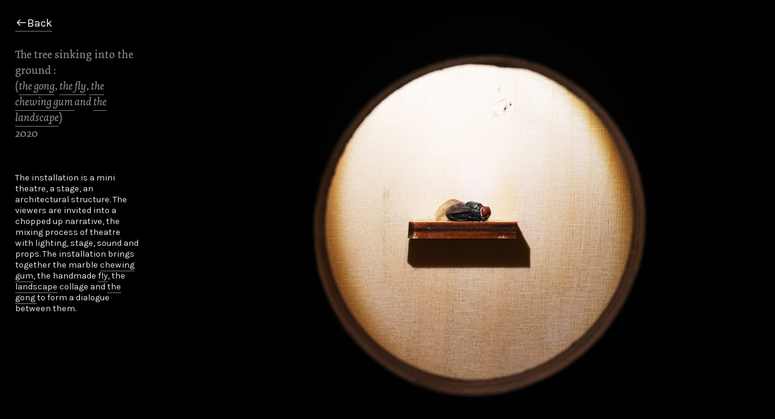

--- FILE ---
content_type: text/html; charset=UTF-8
request_url: https://serena-huang.com/The-tree-sinking-into-the-ground
body_size: 22557
content:
<!DOCTYPE html>
<!-- 

        Running on cargo.site

-->
<html lang="en" data-predefined-style="true" data-css-presets="true" data-css-preset data-typography-preset>
	<head>
<script>
				var __cargo_context__ = 'live';
				var __cargo_js_ver__ = 'c=3744406473';
				var __cargo_maint__ = false;
				
				
			</script>
					<meta http-equiv="X-UA-Compatible" content="IE=edge,chrome=1">
		<meta http-equiv="Content-Type" content="text/html; charset=utf-8">
		<meta name="viewport" content="initial-scale=1.0, maximum-scale=1.0, user-scalable=no">
		
			<meta name="robots" content="index,follow">
		<title>The tree sinking into the ground. — Serena Huang</title>
		<meta name="description" content="︎Back The tree sinking into the ground : (the gong, the fly, the chewing gum and the landscape) 2020 The installation is a mini theatre, a stage, an...">
				<meta name="twitter:card" content="summary_large_image">
		<meta name="twitter:title" content="The tree sinking into the ground. — Serena Huang">
		<meta name="twitter:description" content="︎Back The tree sinking into the ground : (the gong, the fly, the chewing gum and the landscape) 2020 The installation is a mini theatre, a stage, an...">
		<meta name="twitter:image" content="https://freight.cargo.site/w/1200/i/f8726425ecfa2f94c7ae1b321cf8612fa3176837d6ac9c9c40aa10d5c7ccc26e/DSC08291.jpg">
		<meta property="og:locale" content="en_US">
		<meta property="og:title" content="The tree sinking into the ground. — Serena Huang">
		<meta property="og:description" content="︎Back The tree sinking into the ground : (the gong, the fly, the chewing gum and the landscape) 2020 The installation is a mini theatre, a stage, an...">
		<meta property="og:url" content="https://serena-huang.com/The-tree-sinking-into-the-ground">
		<meta property="og:image" content="https://freight.cargo.site/w/1200/i/f8726425ecfa2f94c7ae1b321cf8612fa3176837d6ac9c9c40aa10d5c7ccc26e/DSC08291.jpg">
		<meta property="og:type" content="website">

		<link rel="preconnect" href="https://static.cargo.site" crossorigin>
		<link rel="preconnect" href="https://freight.cargo.site" crossorigin>

		<link rel="preconnect" href="https://fonts.gstatic.com" crossorigin>
				<link rel="preconnect" href="https://type.cargo.site" crossorigin>

		<!--<link rel="preload" href="https://static.cargo.site/assets/social/IconFont-Regular-0.9.3.woff2" as="font" type="font/woff" crossorigin>-->

		

		<link href="https://static.cargo.site/favicon/favicon.ico" rel="shortcut icon">
		<link href="https://serena-huang.com/rss" rel="alternate" type="application/rss+xml" title="Serena Huang feed">

		<link href="//fonts.googleapis.com/css?family=Karla:200,200italic,300,300italic,400,400italic,500,500italic,600,600italic,700,700italic,800,800italic|Sorts Mill Goudy:400,400italic&c=3744406473&" id="" rel="stylesheet" type="text/css" />
<link href="https://serena-huang.com/stylesheet?c=3744406473&1704066717" id="member_stylesheet" rel="stylesheet" type="text/css" />
<style id="">@font-face{font-family:Icons;src:url(https://static.cargo.site/assets/social/IconFont-Regular-0.9.3.woff2);unicode-range:U+E000-E15C,U+F0000,U+FE0E}@font-face{font-family:Icons;src:url(https://static.cargo.site/assets/social/IconFont-Regular-0.9.3.woff2);font-weight:240;unicode-range:U+E000-E15C,U+F0000,U+FE0E}@font-face{font-family:Icons;src:url(https://static.cargo.site/assets/social/IconFont-Regular-0.9.3.woff2);unicode-range:U+E000-E15C,U+F0000,U+FE0E;font-weight:400}@font-face{font-family:Icons;src:url(https://static.cargo.site/assets/social/IconFont-Regular-0.9.3.woff2);unicode-range:U+E000-E15C,U+F0000,U+FE0E;font-weight:600}@font-face{font-family:Icons;src:url(https://static.cargo.site/assets/social/IconFont-Regular-0.9.3.woff2);unicode-range:U+E000-E15C,U+F0000,U+FE0E;font-weight:800}@font-face{font-family:Icons;src:url(https://static.cargo.site/assets/social/IconFont-Regular-0.9.3.woff2);unicode-range:U+E000-E15C,U+F0000,U+FE0E;font-style:italic}@font-face{font-family:Icons;src:url(https://static.cargo.site/assets/social/IconFont-Regular-0.9.3.woff2);unicode-range:U+E000-E15C,U+F0000,U+FE0E;font-weight:200;font-style:italic}@font-face{font-family:Icons;src:url(https://static.cargo.site/assets/social/IconFont-Regular-0.9.3.woff2);unicode-range:U+E000-E15C,U+F0000,U+FE0E;font-weight:400;font-style:italic}@font-face{font-family:Icons;src:url(https://static.cargo.site/assets/social/IconFont-Regular-0.9.3.woff2);unicode-range:U+E000-E15C,U+F0000,U+FE0E;font-weight:600;font-style:italic}@font-face{font-family:Icons;src:url(https://static.cargo.site/assets/social/IconFont-Regular-0.9.3.woff2);unicode-range:U+E000-E15C,U+F0000,U+FE0E;font-weight:800;font-style:italic}body.iconfont-loading,body.iconfont-loading *{color:transparent!important}body{-moz-osx-font-smoothing:grayscale;-webkit-font-smoothing:antialiased;-webkit-text-size-adjust:none}body.no-scroll{overflow:hidden}/*!
 * Content
 */.page{word-wrap:break-word}:focus{outline:0}.pointer-events-none{pointer-events:none}.pointer-events-auto{pointer-events:auto}.pointer-events-none .page_content .audio-player,.pointer-events-none .page_content .shop_product,.pointer-events-none .page_content a,.pointer-events-none .page_content audio,.pointer-events-none .page_content button,.pointer-events-none .page_content details,.pointer-events-none .page_content iframe,.pointer-events-none .page_content img,.pointer-events-none .page_content input,.pointer-events-none .page_content video{pointer-events:auto}.pointer-events-none .page_content *>a,.pointer-events-none .page_content>a{position:relative}s *{text-transform:inherit}#toolset{position:fixed;bottom:10px;right:10px;z-index:8}.mobile #toolset,.template_site_inframe #toolset{display:none}#toolset a{display:block;height:24px;width:24px;margin:0;padding:0;text-decoration:none;background:rgba(0,0,0,.2)}#toolset a:hover{background:rgba(0,0,0,.8)}[data-adminview] #toolset a,[data-adminview] #toolset_admin a{background:rgba(0,0,0,.04);pointer-events:none;cursor:default}#toolset_admin a:active{background:rgba(0,0,0,.7)}#toolset_admin a svg>*{transform:scale(1.1) translate(0,-.5px);transform-origin:50% 50%}#toolset_admin a svg{pointer-events:none;width:100%!important;height:auto!important}#following-container{overflow:auto;-webkit-overflow-scrolling:touch}#following-container iframe{height:100%;width:100%;position:absolute;top:0;left:0;right:0;bottom:0}:root{--following-width:-400px;--following-animation-duration:450ms}@keyframes following-open{0%{transform:translateX(0)}100%{transform:translateX(var(--following-width))}}@keyframes following-open-inverse{0%{transform:translateX(0)}100%{transform:translateX(calc(-1 * var(--following-width)))}}@keyframes following-close{0%{transform:translateX(var(--following-width))}100%{transform:translateX(0)}}@keyframes following-close-inverse{0%{transform:translateX(calc(-1 * var(--following-width)))}100%{transform:translateX(0)}}body.animate-left{animation:following-open var(--following-animation-duration);animation-fill-mode:both;animation-timing-function:cubic-bezier(.24,1,.29,1)}#following-container.animate-left{animation:following-close-inverse var(--following-animation-duration);animation-fill-mode:both;animation-timing-function:cubic-bezier(.24,1,.29,1)}#following-container.animate-left #following-frame{animation:following-close var(--following-animation-duration);animation-fill-mode:both;animation-timing-function:cubic-bezier(.24,1,.29,1)}body.animate-right{animation:following-close var(--following-animation-duration);animation-fill-mode:both;animation-timing-function:cubic-bezier(.24,1,.29,1)}#following-container.animate-right{animation:following-open-inverse var(--following-animation-duration);animation-fill-mode:both;animation-timing-function:cubic-bezier(.24,1,.29,1)}#following-container.animate-right #following-frame{animation:following-open var(--following-animation-duration);animation-fill-mode:both;animation-timing-function:cubic-bezier(.24,1,.29,1)}.slick-slider{position:relative;display:block;-moz-box-sizing:border-box;box-sizing:border-box;-webkit-user-select:none;-moz-user-select:none;-ms-user-select:none;user-select:none;-webkit-touch-callout:none;-khtml-user-select:none;-ms-touch-action:pan-y;touch-action:pan-y;-webkit-tap-highlight-color:transparent}.slick-list{position:relative;display:block;overflow:hidden;margin:0;padding:0}.slick-list:focus{outline:0}.slick-list.dragging{cursor:pointer;cursor:hand}.slick-slider .slick-list,.slick-slider .slick-track{transform:translate3d(0,0,0);will-change:transform}.slick-track{position:relative;top:0;left:0;display:block}.slick-track:after,.slick-track:before{display:table;content:'';width:1px;height:1px;margin-top:-1px;margin-left:-1px}.slick-track:after{clear:both}.slick-loading .slick-track{visibility:hidden}.slick-slide{display:none;float:left;height:100%;min-height:1px}[dir=rtl] .slick-slide{float:right}.content .slick-slide img{display:inline-block}.content .slick-slide img:not(.image-zoom){cursor:pointer}.content .scrub .slick-list,.content .scrub .slick-slide img:not(.image-zoom){cursor:ew-resize}body.slideshow-scrub-dragging *{cursor:ew-resize!important}.content .slick-slide img:not([src]),.content .slick-slide img[src='']{width:100%;height:auto}.slick-slide.slick-loading img{display:none}.slick-slide.dragging img{pointer-events:none}.slick-initialized .slick-slide{display:block}.slick-loading .slick-slide{visibility:hidden}.slick-vertical .slick-slide{display:block;height:auto;border:1px solid transparent}.slick-arrow.slick-hidden{display:none}.slick-arrow{position:absolute;z-index:9;width:0;top:0;height:100%;cursor:pointer;will-change:opacity;-webkit-transition:opacity 333ms cubic-bezier(.4,0,.22,1);transition:opacity 333ms cubic-bezier(.4,0,.22,1)}.slick-arrow.hidden{opacity:0}.slick-arrow svg{position:absolute;width:36px;height:36px;top:0;left:0;right:0;bottom:0;margin:auto;transform:translate(.25px,.25px)}.slick-arrow svg.right-arrow{transform:translate(.25px,.25px) scaleX(-1)}.slick-arrow svg:active{opacity:.75}.slick-arrow svg .arrow-shape{fill:none!important;stroke:#fff;stroke-linecap:square}.slick-arrow svg .arrow-outline{fill:none!important;stroke-width:2.5px;stroke:rgba(0,0,0,.6);stroke-linecap:square}.slick-arrow.slick-next{right:0;text-align:right}.slick-next svg,.wallpaper-navigation .slick-next svg{margin-right:10px}.mobile .slick-next svg{margin-right:10px}.slick-arrow.slick-prev{text-align:left}.slick-prev svg,.wallpaper-navigation .slick-prev svg{margin-left:10px}.mobile .slick-prev svg{margin-left:10px}.loading_animation{display:none;vertical-align:middle;z-index:15;line-height:0;pointer-events:none;border-radius:100%}.loading_animation.hidden{display:none}.loading_animation.pulsing{opacity:0;display:inline-block;animation-delay:.1s;-webkit-animation-delay:.1s;-moz-animation-delay:.1s;animation-duration:12s;animation-iteration-count:infinite;animation:fade-pulse-in .5s ease-in-out;-moz-animation:fade-pulse-in .5s ease-in-out;-webkit-animation:fade-pulse-in .5s ease-in-out;-webkit-animation-fill-mode:forwards;-moz-animation-fill-mode:forwards;animation-fill-mode:forwards}.loading_animation.pulsing.no-delay{animation-delay:0s;-webkit-animation-delay:0s;-moz-animation-delay:0s}.loading_animation div{border-radius:100%}.loading_animation div svg{max-width:100%;height:auto}.loading_animation div,.loading_animation div svg{width:20px;height:20px}.loading_animation.full-width svg{width:100%;height:auto}.loading_animation.full-width.big svg{width:100px;height:100px}.loading_animation div svg>*{fill:#ccc}.loading_animation div{-webkit-animation:spin-loading 12s ease-out;-webkit-animation-iteration-count:infinite;-moz-animation:spin-loading 12s ease-out;-moz-animation-iteration-count:infinite;animation:spin-loading 12s ease-out;animation-iteration-count:infinite}.loading_animation.hidden{display:none}[data-backdrop] .loading_animation{position:absolute;top:15px;left:15px;z-index:99}.loading_animation.position-absolute.middle{top:calc(50% - 10px);left:calc(50% - 10px)}.loading_animation.position-absolute.topleft{top:0;left:0}.loading_animation.position-absolute.middleright{top:calc(50% - 10px);right:1rem}.loading_animation.position-absolute.middleleft{top:calc(50% - 10px);left:1rem}.loading_animation.gray div svg>*{fill:#999}.loading_animation.gray-dark div svg>*{fill:#666}.loading_animation.gray-darker div svg>*{fill:#555}.loading_animation.gray-light div svg>*{fill:#ccc}.loading_animation.white div svg>*{fill:rgba(255,255,255,.85)}.loading_animation.blue div svg>*{fill:#698fff}.loading_animation.inline{display:inline-block;margin-bottom:.5ex}.loading_animation.inline.left{margin-right:.5ex}@-webkit-keyframes fade-pulse-in{0%{opacity:0}50%{opacity:.5}100%{opacity:1}}@-moz-keyframes fade-pulse-in{0%{opacity:0}50%{opacity:.5}100%{opacity:1}}@keyframes fade-pulse-in{0%{opacity:0}50%{opacity:.5}100%{opacity:1}}@-webkit-keyframes pulsate{0%{opacity:1}50%{opacity:0}100%{opacity:1}}@-moz-keyframes pulsate{0%{opacity:1}50%{opacity:0}100%{opacity:1}}@keyframes pulsate{0%{opacity:1}50%{opacity:0}100%{opacity:1}}@-webkit-keyframes spin-loading{0%{transform:rotate(0)}9%{transform:rotate(1050deg)}18%{transform:rotate(-1090deg)}20%{transform:rotate(-1080deg)}23%{transform:rotate(-1080deg)}28%{transform:rotate(-1095deg)}29%{transform:rotate(-1065deg)}34%{transform:rotate(-1080deg)}35%{transform:rotate(-1050deg)}40%{transform:rotate(-1065deg)}41%{transform:rotate(-1035deg)}44%{transform:rotate(-1035deg)}47%{transform:rotate(-2160deg)}50%{transform:rotate(-2160deg)}56%{transform:rotate(45deg)}60%{transform:rotate(45deg)}80%{transform:rotate(6120deg)}100%{transform:rotate(0)}}@keyframes spin-loading{0%{transform:rotate(0)}9%{transform:rotate(1050deg)}18%{transform:rotate(-1090deg)}20%{transform:rotate(-1080deg)}23%{transform:rotate(-1080deg)}28%{transform:rotate(-1095deg)}29%{transform:rotate(-1065deg)}34%{transform:rotate(-1080deg)}35%{transform:rotate(-1050deg)}40%{transform:rotate(-1065deg)}41%{transform:rotate(-1035deg)}44%{transform:rotate(-1035deg)}47%{transform:rotate(-2160deg)}50%{transform:rotate(-2160deg)}56%{transform:rotate(45deg)}60%{transform:rotate(45deg)}80%{transform:rotate(6120deg)}100%{transform:rotate(0)}}[grid-row]{align-items:flex-start;box-sizing:border-box;display:-webkit-box;display:-webkit-flex;display:-ms-flexbox;display:flex;-webkit-flex-wrap:wrap;-ms-flex-wrap:wrap;flex-wrap:wrap}[grid-col]{box-sizing:border-box}[grid-row] [grid-col].empty:after{content:"\0000A0";cursor:text}body.mobile[data-adminview=content-editproject] [grid-row] [grid-col].empty:after{display:none}[grid-col=auto]{-webkit-box-flex:1;-webkit-flex:1;-ms-flex:1;flex:1}[grid-col=x12]{width:100%}[grid-col=x11]{width:50%}[grid-col=x10]{width:33.33%}[grid-col=x9]{width:25%}[grid-col=x8]{width:20%}[grid-col=x7]{width:16.666666667%}[grid-col=x6]{width:14.285714286%}[grid-col=x5]{width:12.5%}[grid-col=x4]{width:11.111111111%}[grid-col=x3]{width:10%}[grid-col=x2]{width:9.090909091%}[grid-col=x1]{width:8.333333333%}[grid-col="1"]{width:8.33333%}[grid-col="2"]{width:16.66667%}[grid-col="3"]{width:25%}[grid-col="4"]{width:33.33333%}[grid-col="5"]{width:41.66667%}[grid-col="6"]{width:50%}[grid-col="7"]{width:58.33333%}[grid-col="8"]{width:66.66667%}[grid-col="9"]{width:75%}[grid-col="10"]{width:83.33333%}[grid-col="11"]{width:91.66667%}[grid-col="12"]{width:100%}body.mobile [grid-responsive] [grid-col]{width:100%;-webkit-box-flex:none;-webkit-flex:none;-ms-flex:none;flex:none}[data-ce-host=true][contenteditable=true] [grid-pad]{pointer-events:none}[data-ce-host=true][contenteditable=true] [grid-pad]>*{pointer-events:auto}[grid-pad="0"]{padding:0}[grid-pad="0.25"]{padding:.125rem}[grid-pad="0.5"]{padding:.25rem}[grid-pad="0.75"]{padding:.375rem}[grid-pad="1"]{padding:.5rem}[grid-pad="1.25"]{padding:.625rem}[grid-pad="1.5"]{padding:.75rem}[grid-pad="1.75"]{padding:.875rem}[grid-pad="2"]{padding:1rem}[grid-pad="2.5"]{padding:1.25rem}[grid-pad="3"]{padding:1.5rem}[grid-pad="3.5"]{padding:1.75rem}[grid-pad="4"]{padding:2rem}[grid-pad="5"]{padding:2.5rem}[grid-pad="6"]{padding:3rem}[grid-pad="7"]{padding:3.5rem}[grid-pad="8"]{padding:4rem}[grid-pad="9"]{padding:4.5rem}[grid-pad="10"]{padding:5rem}[grid-gutter="0"]{margin:0}[grid-gutter="0.5"]{margin:-.25rem}[grid-gutter="1"]{margin:-.5rem}[grid-gutter="1.5"]{margin:-.75rem}[grid-gutter="2"]{margin:-1rem}[grid-gutter="2.5"]{margin:-1.25rem}[grid-gutter="3"]{margin:-1.5rem}[grid-gutter="3.5"]{margin:-1.75rem}[grid-gutter="4"]{margin:-2rem}[grid-gutter="5"]{margin:-2.5rem}[grid-gutter="6"]{margin:-3rem}[grid-gutter="7"]{margin:-3.5rem}[grid-gutter="8"]{margin:-4rem}[grid-gutter="10"]{margin:-5rem}[grid-gutter="12"]{margin:-6rem}[grid-gutter="14"]{margin:-7rem}[grid-gutter="16"]{margin:-8rem}[grid-gutter="18"]{margin:-9rem}[grid-gutter="20"]{margin:-10rem}small{max-width:100%;text-decoration:inherit}img:not([src]),img[src='']{outline:1px solid rgba(177,177,177,.4);outline-offset:-1px;content:url([data-uri])}img.image-zoom{cursor:-webkit-zoom-in;cursor:-moz-zoom-in;cursor:zoom-in}#imprimatur{color:#333;font-size:10px;font-family:-apple-system,BlinkMacSystemFont,"Segoe UI",Roboto,Oxygen,Ubuntu,Cantarell,"Open Sans","Helvetica Neue",sans-serif,"Sans Serif",Icons;/*!System*/position:fixed;opacity:.3;right:-28px;bottom:160px;transform:rotate(270deg);-ms-transform:rotate(270deg);-webkit-transform:rotate(270deg);z-index:8;text-transform:uppercase;color:#999;opacity:.5;padding-bottom:2px;text-decoration:none}.mobile #imprimatur{display:none}bodycopy cargo-link a{font-family:-apple-system,BlinkMacSystemFont,"Segoe UI",Roboto,Oxygen,Ubuntu,Cantarell,"Open Sans","Helvetica Neue",sans-serif,"Sans Serif",Icons;/*!System*/font-size:12px;font-style:normal;font-weight:400;transform:rotate(270deg);text-decoration:none;position:fixed!important;right:-27px;bottom:100px;text-decoration:none;letter-spacing:normal;background:0 0;border:0;border-bottom:0;outline:0}/*! PhotoSwipe Default UI CSS by Dmitry Semenov | photoswipe.com | MIT license */.pswp--has_mouse .pswp__button--arrow--left,.pswp--has_mouse .pswp__button--arrow--right,.pswp__ui{visibility:visible}.pswp--minimal--dark .pswp__top-bar,.pswp__button{background:0 0}.pswp,.pswp__bg,.pswp__container,.pswp__img--placeholder,.pswp__zoom-wrap,.quick-view-navigation{-webkit-backface-visibility:hidden}.pswp__button{cursor:pointer;opacity:1;-webkit-appearance:none;transition:opacity .2s;-webkit-box-shadow:none;box-shadow:none}.pswp__button-close>svg{top:10px;right:10px;margin-left:auto}.pswp--touch .quick-view-navigation{display:none}.pswp__ui{-webkit-font-smoothing:auto;opacity:1;z-index:1550}.quick-view-navigation{will-change:opacity;-webkit-transition:opacity 333ms cubic-bezier(.4,0,.22,1);transition:opacity 333ms cubic-bezier(.4,0,.22,1)}.quick-view-navigation .pswp__group .pswp__button{pointer-events:auto}.pswp__button>svg{position:absolute;width:36px;height:36px}.quick-view-navigation .pswp__group:active svg{opacity:.75}.pswp__button svg .shape-shape{fill:#fff}.pswp__button svg .shape-outline{fill:#000}.pswp__button-prev>svg{top:0;bottom:0;left:10px;margin:auto}.pswp__button-next>svg{top:0;bottom:0;right:10px;margin:auto}.quick-view-navigation .pswp__group .pswp__button-prev{position:absolute;left:0;top:0;width:0;height:100%}.quick-view-navigation .pswp__group .pswp__button-next{position:absolute;right:0;top:0;width:0;height:100%}.quick-view-navigation .close-button,.quick-view-navigation .left-arrow,.quick-view-navigation .right-arrow{transform:translate(.25px,.25px)}.quick-view-navigation .right-arrow{transform:translate(.25px,.25px) scaleX(-1)}.pswp__button svg .shape-outline{fill:transparent!important;stroke:#000;stroke-width:2.5px;stroke-linecap:square}.pswp__button svg .shape-shape{fill:transparent!important;stroke:#fff;stroke-width:1.5px;stroke-linecap:square}.pswp__bg,.pswp__scroll-wrap,.pswp__zoom-wrap{width:100%;position:absolute}.quick-view-navigation .pswp__group .pswp__button-close{margin:0}.pswp__container,.pswp__item,.pswp__zoom-wrap{right:0;bottom:0;top:0;position:absolute;left:0}.pswp__ui--hidden .pswp__button{opacity:.001}.pswp__ui--hidden .pswp__button,.pswp__ui--hidden .pswp__button *{pointer-events:none}.pswp .pswp__ui.pswp__ui--displaynone{display:none}.pswp__element--disabled{display:none!important}/*! PhotoSwipe main CSS by Dmitry Semenov | photoswipe.com | MIT license */.pswp{position:fixed;display:none;height:100%;width:100%;top:0;left:0;right:0;bottom:0;margin:auto;-ms-touch-action:none;touch-action:none;z-index:9999999;-webkit-text-size-adjust:100%;line-height:initial;letter-spacing:initial;outline:0}.pswp img{max-width:none}.pswp--zoom-disabled .pswp__img{cursor:default!important}.pswp--animate_opacity{opacity:.001;will-change:opacity;-webkit-transition:opacity 333ms cubic-bezier(.4,0,.22,1);transition:opacity 333ms cubic-bezier(.4,0,.22,1)}.pswp--open{display:block}.pswp--zoom-allowed .pswp__img{cursor:-webkit-zoom-in;cursor:-moz-zoom-in;cursor:zoom-in}.pswp--zoomed-in .pswp__img{cursor:-webkit-grab;cursor:-moz-grab;cursor:grab}.pswp--dragging .pswp__img{cursor:-webkit-grabbing;cursor:-moz-grabbing;cursor:grabbing}.pswp__bg{left:0;top:0;height:100%;opacity:0;transform:translateZ(0);will-change:opacity}.pswp__scroll-wrap{left:0;top:0;height:100%}.pswp__container,.pswp__zoom-wrap{-ms-touch-action:none;touch-action:none}.pswp__container,.pswp__img{-webkit-user-select:none;-moz-user-select:none;-ms-user-select:none;user-select:none;-webkit-tap-highlight-color:transparent;-webkit-touch-callout:none}.pswp__zoom-wrap{-webkit-transform-origin:left top;-ms-transform-origin:left top;transform-origin:left top;-webkit-transition:-webkit-transform 222ms cubic-bezier(.4,0,.22,1);transition:transform 222ms cubic-bezier(.4,0,.22,1)}.pswp__bg{-webkit-transition:opacity 222ms cubic-bezier(.4,0,.22,1);transition:opacity 222ms cubic-bezier(.4,0,.22,1)}.pswp--animated-in .pswp__bg,.pswp--animated-in .pswp__zoom-wrap{-webkit-transition:none;transition:none}.pswp--hide-overflow .pswp__scroll-wrap,.pswp--hide-overflow.pswp{overflow:hidden}.pswp__img{position:absolute;width:auto;height:auto;top:0;left:0}.pswp__img--placeholder--blank{background:#222}.pswp--ie .pswp__img{width:100%!important;height:auto!important;left:0;top:0}.pswp__ui--idle{opacity:0}.pswp__error-msg{position:absolute;left:0;top:50%;width:100%;text-align:center;font-size:14px;line-height:16px;margin-top:-8px;color:#ccc}.pswp__error-msg a{color:#ccc;text-decoration:underline}.pswp__error-msg{font-family:-apple-system,BlinkMacSystemFont,"Segoe UI",Roboto,Oxygen,Ubuntu,Cantarell,"Open Sans","Helvetica Neue",sans-serif}.quick-view.mouse-down .iframe-item{pointer-events:none!important}.quick-view-caption-positioner{pointer-events:none;width:100%;height:100%}.quick-view-caption-wrapper{margin:auto;position:absolute;bottom:0;left:0;right:0}.quick-view-horizontal-align-left .quick-view-caption-wrapper{margin-left:0}.quick-view-horizontal-align-right .quick-view-caption-wrapper{margin-right:0}[data-quick-view-caption]{transition:.1s opacity ease-in-out;position:absolute;bottom:0;left:0;right:0}.quick-view-horizontal-align-left [data-quick-view-caption]{text-align:left}.quick-view-horizontal-align-right [data-quick-view-caption]{text-align:right}.quick-view-caption{transition:.1s opacity ease-in-out}.quick-view-caption>*{display:inline-block}.quick-view-caption *{pointer-events:auto}.quick-view-caption.hidden{opacity:0}.shop_product .dropdown_wrapper{flex:0 0 100%;position:relative}.shop_product select{appearance:none;-moz-appearance:none;-webkit-appearance:none;outline:0;-webkit-font-smoothing:antialiased;-moz-osx-font-smoothing:grayscale;cursor:pointer;border-radius:0;white-space:nowrap;overflow:hidden!important;text-overflow:ellipsis}.shop_product select.dropdown::-ms-expand{display:none}.shop_product a{cursor:pointer;border-bottom:none;text-decoration:none}.shop_product a.out-of-stock{pointer-events:none}body.audio-player-dragging *{cursor:ew-resize!important}.audio-player{display:inline-flex;flex:1 0 calc(100% - 2px);width:calc(100% - 2px)}.audio-player .button{height:100%;flex:0 0 3.3rem;display:flex}.audio-player .separator{left:3.3rem;height:100%}.audio-player .buffer{width:0%;height:100%;transition:left .3s linear,width .3s linear}.audio-player.seeking .buffer{transition:left 0s,width 0s}.audio-player.seeking{user-select:none;-webkit-user-select:none;cursor:ew-resize}.audio-player.seeking *{user-select:none;-webkit-user-select:none;cursor:ew-resize}.audio-player .bar{overflow:hidden;display:flex;justify-content:space-between;align-content:center;flex-grow:1}.audio-player .progress{width:0%;height:100%;transition:width .3s linear}.audio-player.seeking .progress{transition:width 0s}.audio-player .pause,.audio-player .play{cursor:pointer;height:100%}.audio-player .note-icon{margin:auto 0;order:2;flex:0 1 auto}.audio-player .title{white-space:nowrap;overflow:hidden;text-overflow:ellipsis;pointer-events:none;user-select:none;padding:.5rem 0 .5rem 1rem;margin:auto auto auto 0;flex:0 3 auto;min-width:0;width:100%}.audio-player .total-time{flex:0 1 auto;margin:auto 0}.audio-player .current-time,.audio-player .play-text{flex:0 1 auto;margin:auto 0}.audio-player .stream-anim{user-select:none;margin:auto auto auto 0}.audio-player .stream-anim span{display:inline-block}.audio-player .buffer,.audio-player .current-time,.audio-player .note-svg,.audio-player .play-text,.audio-player .separator,.audio-player .total-time{user-select:none;pointer-events:none}.audio-player .buffer,.audio-player .play-text,.audio-player .progress{position:absolute}.audio-player,.audio-player .bar,.audio-player .button,.audio-player .current-time,.audio-player .note-icon,.audio-player .pause,.audio-player .play,.audio-player .total-time{position:relative}body.mobile .audio-player,body.mobile .audio-player *{-webkit-touch-callout:none}#standalone-admin-frame{border:0;width:400px;position:absolute;right:0;top:0;height:100vh;z-index:99}body[standalone-admin=true] #standalone-admin-frame{transform:translate(0,0)}body[standalone-admin=true] .main_container{width:calc(100% - 400px)}body[standalone-admin=false] #standalone-admin-frame{transform:translate(100%,0)}body[standalone-admin=false] .main_container{width:100%}.toggle_standaloneAdmin{position:fixed;top:0;right:400px;height:40px;width:40px;z-index:999;cursor:pointer;background-color:rgba(0,0,0,.4)}.toggle_standaloneAdmin:active{opacity:.7}body[standalone-admin=false] .toggle_standaloneAdmin{right:0}.toggle_standaloneAdmin *{color:#fff;fill:#fff}.toggle_standaloneAdmin svg{padding:6px;width:100%;height:100%;opacity:.85}body[standalone-admin=false] .toggle_standaloneAdmin #close,body[standalone-admin=true] .toggle_standaloneAdmin #backdropsettings{display:none}.toggle_standaloneAdmin>div{width:100%;height:100%}#admin_toggle_button{position:fixed;top:50%;transform:translate(0,-50%);right:400px;height:36px;width:12px;z-index:999;cursor:pointer;background-color:rgba(0,0,0,.09);padding-left:2px;margin-right:5px}#admin_toggle_button .bar{content:'';background:rgba(0,0,0,.09);position:fixed;width:5px;bottom:0;top:0;z-index:10}#admin_toggle_button:active{background:rgba(0,0,0,.065)}#admin_toggle_button *{color:#fff;fill:#fff}#admin_toggle_button svg{padding:0;width:16px;height:36px;margin-left:1px;opacity:1}#admin_toggle_button svg *{fill:#fff;opacity:1}#admin_toggle_button[data-state=closed] .toggle_admin_close{display:none}#admin_toggle_button[data-state=closed],#admin_toggle_button[data-state=closed] .toggle_admin_open{width:20px;cursor:pointer;margin:0}#admin_toggle_button[data-state=closed] svg{margin-left:2px}#admin_toggle_button[data-state=open] .toggle_admin_open{display:none}select,select *{text-rendering:auto!important}b b{font-weight:inherit}*{-webkit-box-sizing:border-box;-moz-box-sizing:border-box;box-sizing:border-box}customhtml>*{position:relative;z-index:10}body,html{min-height:100vh;margin:0;padding:0}html{touch-action:manipulation;position:relative;background-color:#fff}.main_container{min-height:100vh;width:100%;overflow:hidden}.container{display:-webkit-box;display:-webkit-flex;display:-moz-box;display:-ms-flexbox;display:flex;-webkit-flex-wrap:wrap;-moz-flex-wrap:wrap;-ms-flex-wrap:wrap;flex-wrap:wrap;max-width:100%;width:100%;overflow:visible}.container{align-items:flex-start;-webkit-align-items:flex-start}.page{z-index:2}.page ul li>text-limit{display:block}.content,.content_container,.pinned{-webkit-flex:1 0 auto;-moz-flex:1 0 auto;-ms-flex:1 0 auto;flex:1 0 auto;max-width:100%}.content_container{width:100%}.content_container.full_height{min-height:100vh}.page_background{position:absolute;top:0;left:0;width:100%;height:100%}.page_container{position:relative;overflow:visible;width:100%}.backdrop{position:absolute;top:0;z-index:1;width:100%;height:100%;max-height:100vh}.backdrop>div{position:absolute;top:0;left:0;width:100%;height:100%;-webkit-backface-visibility:hidden;backface-visibility:hidden;transform:translate3d(0,0,0);contain:strict}[data-backdrop].backdrop>div[data-overflowing]{max-height:100vh;position:absolute;top:0;left:0}body.mobile [split-responsive]{display:flex;flex-direction:column}body.mobile [split-responsive] .container{width:100%;order:2}body.mobile [split-responsive] .backdrop{position:relative;height:50vh;width:100%;order:1}body.mobile [split-responsive] [data-auxiliary].backdrop{position:absolute;height:50vh;width:100%;order:1}.page{position:relative;z-index:2}img[data-align=left]{float:left}img[data-align=right]{float:right}[data-rotation]{transform-origin:center center}.content .page_content:not([contenteditable=true]) [data-draggable]{pointer-events:auto!important;backface-visibility:hidden}.preserve-3d{-moz-transform-style:preserve-3d;transform-style:preserve-3d}.content .page_content:not([contenteditable=true]) [data-draggable] iframe{pointer-events:none!important}.dragging-active iframe{pointer-events:none!important}.content .page_content:not([contenteditable=true]) [data-draggable]:active{opacity:1}.content .scroll-transition-fade{transition:transform 1s ease-in-out,opacity .8s ease-in-out}.content .scroll-transition-fade.below-viewport{opacity:0;transform:translateY(40px)}.mobile.full_width .page_container:not([split-layout]) .container_width{width:100%}[data-view=pinned_bottom] .bottom_pin_invisibility{visibility:hidden}.pinned{position:relative;width:100%}.pinned .page_container.accommodate:not(.fixed):not(.overlay){z-index:2}.pinned .page_container.overlay{position:absolute;z-index:4}.pinned .page_container.overlay.fixed{position:fixed}.pinned .page_container.overlay.fixed .page{max-height:100vh;-webkit-overflow-scrolling:touch}.pinned .page_container.overlay.fixed .page.allow-scroll{overflow-y:auto;overflow-x:hidden}.pinned .page_container.overlay.fixed .page.allow-scroll{align-items:flex-start;-webkit-align-items:flex-start}.pinned .page_container .page.allow-scroll::-webkit-scrollbar{width:0;background:0 0;display:none}.pinned.pinned_top .page_container.overlay{left:0;top:0}.pinned.pinned_bottom .page_container.overlay{left:0;bottom:0}div[data-container=set]:empty{margin-top:1px}.thumbnails{position:relative;z-index:1}[thumbnails=grid]{align-items:baseline}[thumbnails=justify] .thumbnail{box-sizing:content-box}[thumbnails][data-padding-zero] .thumbnail{margin-bottom:-1px}[thumbnails=montessori] .thumbnail{pointer-events:auto;position:absolute}[thumbnails] .thumbnail>a{display:block;text-decoration:none}[thumbnails=montessori]{height:0}[thumbnails][data-resizing],[thumbnails][data-resizing] *{cursor:nwse-resize}[thumbnails] .thumbnail .resize-handle{cursor:nwse-resize;width:26px;height:26px;padding:5px;position:absolute;opacity:.75;right:-1px;bottom:-1px;z-index:100}[thumbnails][data-resizing] .resize-handle{display:none}[thumbnails] .thumbnail .resize-handle svg{position:absolute;top:0;left:0}[thumbnails] .thumbnail .resize-handle:hover{opacity:1}[data-can-move].thumbnail .resize-handle svg .resize_path_outline{fill:#fff}[data-can-move].thumbnail .resize-handle svg .resize_path{fill:#000}[thumbnails=montessori] .thumbnail_sizer{height:0;width:100%;position:relative;padding-bottom:100%;pointer-events:none}[thumbnails] .thumbnail img{display:block;min-height:3px;margin-bottom:0}[thumbnails] .thumbnail img:not([src]),img[src=""]{margin:0!important;width:100%;min-height:3px;height:100%!important;position:absolute}[aspect-ratio="1x1"].thumb_image{height:0;padding-bottom:100%;overflow:hidden}[aspect-ratio="4x3"].thumb_image{height:0;padding-bottom:75%;overflow:hidden}[aspect-ratio="16x9"].thumb_image{height:0;padding-bottom:56.25%;overflow:hidden}[thumbnails] .thumb_image{width:100%;position:relative}[thumbnails][thumbnail-vertical-align=top]{align-items:flex-start}[thumbnails][thumbnail-vertical-align=middle]{align-items:center}[thumbnails][thumbnail-vertical-align=bottom]{align-items:baseline}[thumbnails][thumbnail-horizontal-align=left]{justify-content:flex-start}[thumbnails][thumbnail-horizontal-align=middle]{justify-content:center}[thumbnails][thumbnail-horizontal-align=right]{justify-content:flex-end}.thumb_image.default_image>svg{position:absolute;top:0;left:0;bottom:0;right:0;width:100%;height:100%}.thumb_image.default_image{outline:1px solid #ccc;outline-offset:-1px;position:relative}.mobile.full_width [data-view=Thumbnail] .thumbnails_width{width:100%}.content [data-draggable] a:active,.content [data-draggable] img:active{opacity:initial}.content .draggable-dragging{opacity:initial}[data-draggable].draggable_visible{visibility:visible}[data-draggable].draggable_hidden{visibility:hidden}.gallery_card [data-draggable],.marquee [data-draggable]{visibility:inherit}[data-draggable]{visibility:visible;background-color:rgba(0,0,0,.003)}#site_menu_panel_container .image-gallery:not(.initialized){height:0;padding-bottom:100%;min-height:initial}.image-gallery:not(.initialized){min-height:100vh;visibility:hidden;width:100%}.image-gallery .gallery_card img{display:block;width:100%;height:auto}.image-gallery .gallery_card{transform-origin:center}.image-gallery .gallery_card.dragging{opacity:.1;transform:initial!important}.image-gallery:not([image-gallery=slideshow]) .gallery_card iframe:only-child,.image-gallery:not([image-gallery=slideshow]) .gallery_card video:only-child{width:100%;height:100%;top:0;left:0;position:absolute}.image-gallery[image-gallery=slideshow] .gallery_card video[muted][autoplay]:not([controls]),.image-gallery[image-gallery=slideshow] .gallery_card video[muted][data-autoplay]:not([controls]){pointer-events:none}.image-gallery [image-gallery-pad="0"] video:only-child{object-fit:cover;height:calc(100% + 1px)}div.image-gallery>a,div.image-gallery>iframe,div.image-gallery>img,div.image-gallery>video{display:none}[image-gallery-row]{align-items:flex-start;box-sizing:border-box;display:-webkit-box;display:-webkit-flex;display:-ms-flexbox;display:flex;-webkit-flex-wrap:wrap;-ms-flex-wrap:wrap;flex-wrap:wrap}.image-gallery .gallery_card_image{width:100%;position:relative}[data-predefined-style=true] .image-gallery a.gallery_card{display:block;border:none}[image-gallery-col]{box-sizing:border-box}[image-gallery-col=x12]{width:100%}[image-gallery-col=x11]{width:50%}[image-gallery-col=x10]{width:33.33%}[image-gallery-col=x9]{width:25%}[image-gallery-col=x8]{width:20%}[image-gallery-col=x7]{width:16.666666667%}[image-gallery-col=x6]{width:14.285714286%}[image-gallery-col=x5]{width:12.5%}[image-gallery-col=x4]{width:11.111111111%}[image-gallery-col=x3]{width:10%}[image-gallery-col=x2]{width:9.090909091%}[image-gallery-col=x1]{width:8.333333333%}.content .page_content [image-gallery-pad].image-gallery{pointer-events:none}.content .page_content [image-gallery-pad].image-gallery .gallery_card_image>*,.content .page_content [image-gallery-pad].image-gallery .gallery_image_caption{pointer-events:auto}.content .page_content [image-gallery-pad="0"]{padding:0}.content .page_content [image-gallery-pad="0.25"]{padding:.125rem}.content .page_content [image-gallery-pad="0.5"]{padding:.25rem}.content .page_content [image-gallery-pad="0.75"]{padding:.375rem}.content .page_content [image-gallery-pad="1"]{padding:.5rem}.content .page_content [image-gallery-pad="1.25"]{padding:.625rem}.content .page_content [image-gallery-pad="1.5"]{padding:.75rem}.content .page_content [image-gallery-pad="1.75"]{padding:.875rem}.content .page_content [image-gallery-pad="2"]{padding:1rem}.content .page_content [image-gallery-pad="2.5"]{padding:1.25rem}.content .page_content [image-gallery-pad="3"]{padding:1.5rem}.content .page_content [image-gallery-pad="3.5"]{padding:1.75rem}.content .page_content [image-gallery-pad="4"]{padding:2rem}.content .page_content [image-gallery-pad="5"]{padding:2.5rem}.content .page_content [image-gallery-pad="6"]{padding:3rem}.content .page_content [image-gallery-pad="7"]{padding:3.5rem}.content .page_content [image-gallery-pad="8"]{padding:4rem}.content .page_content [image-gallery-pad="9"]{padding:4.5rem}.content .page_content [image-gallery-pad="10"]{padding:5rem}.content .page_content [image-gallery-gutter="0"]{margin:0}.content .page_content [image-gallery-gutter="0.5"]{margin:-.25rem}.content .page_content [image-gallery-gutter="1"]{margin:-.5rem}.content .page_content [image-gallery-gutter="1.5"]{margin:-.75rem}.content .page_content [image-gallery-gutter="2"]{margin:-1rem}.content .page_content [image-gallery-gutter="2.5"]{margin:-1.25rem}.content .page_content [image-gallery-gutter="3"]{margin:-1.5rem}.content .page_content [image-gallery-gutter="3.5"]{margin:-1.75rem}.content .page_content [image-gallery-gutter="4"]{margin:-2rem}.content .page_content [image-gallery-gutter="5"]{margin:-2.5rem}.content .page_content [image-gallery-gutter="6"]{margin:-3rem}.content .page_content [image-gallery-gutter="7"]{margin:-3.5rem}.content .page_content [image-gallery-gutter="8"]{margin:-4rem}.content .page_content [image-gallery-gutter="10"]{margin:-5rem}.content .page_content [image-gallery-gutter="12"]{margin:-6rem}.content .page_content [image-gallery-gutter="14"]{margin:-7rem}.content .page_content [image-gallery-gutter="16"]{margin:-8rem}.content .page_content [image-gallery-gutter="18"]{margin:-9rem}.content .page_content [image-gallery-gutter="20"]{margin:-10rem}[image-gallery=slideshow]:not(.initialized)>*{min-height:1px;opacity:0;min-width:100%}[image-gallery=slideshow][data-constrained-by=height] [image-gallery-vertical-align].slick-track{align-items:flex-start}[image-gallery=slideshow] img.image-zoom:active{opacity:initial}[image-gallery=slideshow].slick-initialized .gallery_card{pointer-events:none}[image-gallery=slideshow].slick-initialized .gallery_card.slick-current{pointer-events:auto}[image-gallery=slideshow] .gallery_card:not(.has_caption){line-height:0}.content .page_content [image-gallery=slideshow].image-gallery>*{pointer-events:auto}.content [image-gallery=slideshow].image-gallery.slick-initialized .gallery_card{overflow:hidden;margin:0;display:flex;flex-flow:row wrap;flex-shrink:0}.content [image-gallery=slideshow].image-gallery.slick-initialized .gallery_card.slick-current{overflow:visible}[image-gallery=slideshow] .gallery_image_caption{opacity:1;transition:opacity .3s;-webkit-transition:opacity .3s;width:100%;margin-left:auto;margin-right:auto;clear:both}[image-gallery-horizontal-align=left] .gallery_image_caption{text-align:left}[image-gallery-horizontal-align=middle] .gallery_image_caption{text-align:center}[image-gallery-horizontal-align=right] .gallery_image_caption{text-align:right}[image-gallery=slideshow][data-slideshow-in-transition] .gallery_image_caption{opacity:0;transition:opacity .3s;-webkit-transition:opacity .3s}[image-gallery=slideshow] .gallery_card_image{width:initial;margin:0;display:inline-block}[image-gallery=slideshow] .gallery_card img{margin:0;display:block}[image-gallery=slideshow][data-exploded]{align-items:flex-start;box-sizing:border-box;display:-webkit-box;display:-webkit-flex;display:-ms-flexbox;display:flex;-webkit-flex-wrap:wrap;-ms-flex-wrap:wrap;flex-wrap:wrap;justify-content:flex-start;align-content:flex-start}[image-gallery=slideshow][data-exploded] .gallery_card{padding:1rem;width:16.666%}[image-gallery=slideshow][data-exploded] .gallery_card_image{height:0;display:block;width:100%}[image-gallery=grid]{align-items:baseline}[image-gallery=grid] .gallery_card.has_caption .gallery_card_image{display:block}[image-gallery=grid] [image-gallery-pad="0"].gallery_card{margin-bottom:-1px}[image-gallery=grid] .gallery_card img{margin:0}[image-gallery=columns] .gallery_card img{margin:0}[image-gallery=justify]{align-items:flex-start}[image-gallery=justify] .gallery_card img{margin:0}[image-gallery=montessori][image-gallery-row]{display:block}[image-gallery=montessori] a.gallery_card,[image-gallery=montessori] div.gallery_card{position:absolute;pointer-events:auto}[image-gallery=montessori][data-can-move] .gallery_card,[image-gallery=montessori][data-can-move] .gallery_card .gallery_card_image,[image-gallery=montessori][data-can-move] .gallery_card .gallery_card_image>*{cursor:move}[image-gallery=montessori]{position:relative;height:0}[image-gallery=freeform] .gallery_card{position:relative}[image-gallery=freeform] [image-gallery-pad="0"].gallery_card{margin-bottom:-1px}[image-gallery-vertical-align]{display:flex;flex-flow:row wrap}[image-gallery-vertical-align].slick-track{display:flex;flex-flow:row nowrap}.image-gallery .slick-list{margin-bottom:-.3px}[image-gallery-vertical-align=top]{align-content:flex-start;align-items:flex-start}[image-gallery-vertical-align=middle]{align-items:center;align-content:center}[image-gallery-vertical-align=bottom]{align-content:flex-end;align-items:flex-end}[image-gallery-horizontal-align=left]{justify-content:flex-start}[image-gallery-horizontal-align=middle]{justify-content:center}[image-gallery-horizontal-align=right]{justify-content:flex-end}.image-gallery[data-resizing],.image-gallery[data-resizing] *{cursor:nwse-resize!important}.image-gallery .gallery_card .resize-handle,.image-gallery .gallery_card .resize-handle *{cursor:nwse-resize!important}.image-gallery .gallery_card .resize-handle{width:26px;height:26px;padding:5px;position:absolute;opacity:.75;right:-1px;bottom:-1px;z-index:10}.image-gallery[data-resizing] .resize-handle{display:none}.image-gallery .gallery_card .resize-handle svg{cursor:nwse-resize!important;position:absolute;top:0;left:0}.image-gallery .gallery_card .resize-handle:hover{opacity:1}[data-can-move].gallery_card .resize-handle svg .resize_path_outline{fill:#fff}[data-can-move].gallery_card .resize-handle svg .resize_path{fill:#000}[image-gallery=montessori] .thumbnail_sizer{height:0;width:100%;position:relative;padding-bottom:100%;pointer-events:none}#site_menu_button{display:block;text-decoration:none;pointer-events:auto;z-index:9;vertical-align:top;cursor:pointer;box-sizing:content-box;font-family:Icons}#site_menu_button.custom_icon{padding:0;line-height:0}#site_menu_button.custom_icon img{width:100%;height:auto}#site_menu_wrapper.disabled #site_menu_button{display:none}#site_menu_wrapper.mobile_only #site_menu_button{display:none}body.mobile #site_menu_wrapper.mobile_only:not(.disabled) #site_menu_button:not(.active){display:block}#site_menu_panel_container[data-type=cargo_menu] #site_menu_panel{display:block;position:fixed;top:0;right:0;bottom:0;left:0;z-index:10;cursor:default}.site_menu{pointer-events:auto;position:absolute;z-index:11;top:0;bottom:0;line-height:0;max-width:400px;min-width:300px;font-size:20px;text-align:left;background:rgba(20,20,20,.95);padding:20px 30px 90px 30px;overflow-y:auto;overflow-x:hidden;display:-webkit-box;display:-webkit-flex;display:-ms-flexbox;display:flex;-webkit-box-orient:vertical;-webkit-box-direction:normal;-webkit-flex-direction:column;-ms-flex-direction:column;flex-direction:column;-webkit-box-pack:start;-webkit-justify-content:flex-start;-ms-flex-pack:start;justify-content:flex-start}body.mobile #site_menu_wrapper .site_menu{-webkit-overflow-scrolling:touch;min-width:auto;max-width:100%;width:100%;padding:20px}#site_menu_wrapper[data-sitemenu-position=bottom-left] #site_menu,#site_menu_wrapper[data-sitemenu-position=top-left] #site_menu{left:0}#site_menu_wrapper[data-sitemenu-position=bottom-right] #site_menu,#site_menu_wrapper[data-sitemenu-position=top-right] #site_menu{right:0}#site_menu_wrapper[data-type=page] .site_menu{right:0;left:0;width:100%;padding:0;margin:0;background:0 0}.site_menu_wrapper.open .site_menu{display:block}.site_menu div{display:block}.site_menu a{text-decoration:none;display:inline-block;color:rgba(255,255,255,.75);max-width:100%;overflow:hidden;white-space:nowrap;text-overflow:ellipsis;line-height:1.4}.site_menu div a.active{color:rgba(255,255,255,.4)}.site_menu div.set-link>a{font-weight:700}.site_menu div.hidden{display:none}.site_menu .close{display:block;position:absolute;top:0;right:10px;font-size:60px;line-height:50px;font-weight:200;color:rgba(255,255,255,.4);cursor:pointer;user-select:none}#site_menu_panel_container .page_container{position:relative;overflow:hidden;background:0 0;z-index:2}#site_menu_panel_container .site_menu_page_wrapper{position:fixed;top:0;left:0;overflow-y:auto;-webkit-overflow-scrolling:touch;height:100%;width:100%;z-index:100}#site_menu_panel_container .site_menu_page_wrapper .backdrop{pointer-events:none}#site_menu_panel_container #site_menu_page_overlay{position:fixed;top:0;right:0;bottom:0;left:0;cursor:default;z-index:1}#shop_button{display:block;text-decoration:none;pointer-events:auto;z-index:9;vertical-align:top;cursor:pointer;box-sizing:content-box;font-family:Icons}#shop_button.custom_icon{padding:0;line-height:0}#shop_button.custom_icon img{width:100%;height:auto}#shop_button.disabled{display:none}.loading[data-loading]{display:none;position:fixed;bottom:8px;left:8px;z-index:100}.new_site_button_wrapper{font-size:1.8rem;font-weight:400;color:rgba(0,0,0,.85);font-family:-apple-system,BlinkMacSystemFont,'Segoe UI',Roboto,Oxygen,Ubuntu,Cantarell,'Open Sans','Helvetica Neue',sans-serif,'Sans Serif',Icons;font-style:normal;line-height:1.4;color:#fff;position:fixed;bottom:0;right:0;z-index:999}body.template_site #toolset{display:none!important}body.mobile .new_site_button{display:none}.new_site_button{display:flex;height:44px;cursor:pointer}.new_site_button .plus{width:44px;height:100%}.new_site_button .plus svg{width:100%;height:100%}.new_site_button .plus svg line{stroke:#000;stroke-width:2px}.new_site_button .plus:after,.new_site_button .plus:before{content:'';width:30px;height:2px}.new_site_button .text{background:#0fce83;display:none;padding:7.5px 15px 7.5px 15px;height:100%;font-size:20px;color:#222}.new_site_button:active{opacity:.8}.new_site_button.show_full .text{display:block}.new_site_button.show_full .plus{display:none}html:not(.admin-wrapper) .template_site #confirm_modal [data-progress] .progress-indicator:after{content:'Generating Site...';padding:7.5px 15px;right:-200px;color:#000}bodycopy svg.marker-overlay,bodycopy svg.marker-overlay *{transform-origin:0 0;-webkit-transform-origin:0 0;box-sizing:initial}bodycopy svg#svgroot{box-sizing:initial}bodycopy svg.marker-overlay{padding:inherit;position:absolute;left:0;top:0;width:100%;height:100%;min-height:1px;overflow:visible;pointer-events:none;z-index:999}bodycopy svg.marker-overlay *{pointer-events:initial}bodycopy svg.marker-overlay text{letter-spacing:initial}bodycopy svg.marker-overlay a{cursor:pointer}.marquee:not(.torn-down){overflow:hidden;width:100%;position:relative;padding-bottom:.25em;padding-top:.25em;margin-bottom:-.25em;margin-top:-.25em;contain:layout}.marquee .marquee_contents{will-change:transform;display:flex;flex-direction:column}.marquee[behavior][direction].torn-down{white-space:normal}.marquee[behavior=bounce] .marquee_contents{display:block;float:left;clear:both}.marquee[behavior=bounce] .marquee_inner{display:block}.marquee[behavior=bounce][direction=vertical] .marquee_contents{width:100%}.marquee[behavior=bounce][direction=diagonal] .marquee_inner:last-child,.marquee[behavior=bounce][direction=vertical] .marquee_inner:last-child{position:relative;visibility:hidden}.marquee[behavior=bounce][direction=horizontal],.marquee[behavior=scroll][direction=horizontal]{white-space:pre}.marquee[behavior=scroll][direction=horizontal] .marquee_contents{display:inline-flex;white-space:nowrap;min-width:100%}.marquee[behavior=scroll][direction=horizontal] .marquee_inner{min-width:100%}.marquee[behavior=scroll] .marquee_inner:first-child{will-change:transform;position:absolute;width:100%;top:0;left:0}.cycle{display:none}</style>
<script type="text/json" data-set="defaults" >{"current_offset":0,"current_page":1,"cargo_url":"serenahuang2020","is_domain":true,"is_mobile":false,"is_tablet":false,"is_phone":false,"api_path":"https:\/\/serena-huang.com\/_api","is_editor":false,"is_template":false,"is_direct_link":true,"direct_link_pid":11864230}</script>
<script type="text/json" data-set="DisplayOptions" >{"user_id":654495,"pagination_count":24,"title_in_project":true,"disable_project_scroll":false,"learning_cargo_seen":true,"resource_url":null,"use_sets":null,"sets_are_clickable":null,"set_links_position":null,"sticky_pages":null,"total_projects":0,"slideshow_responsive":false,"slideshow_thumbnails_header":true,"layout_options":{"content_position":"left_cover","content_width":"62","content_margin":"5","main_margin":"2.4","text_alignment":"text_left","vertical_position":"vertical_top","bgcolor":"#000","WebFontConfig":{"google":{"families":{"Karla":{"variants":["200","200italic","300","300italic","400","400italic","500","500italic","600","600italic","700","700italic","800","800italic"]},"Sorts Mill Goudy":{"variants":["400","400italic"]}}},"cargo":{"families":{"Dolly Pro":{"variants":["n4","i4","n7"]}}},"system":{"families":{"-apple-system":{"variants":["n4"]}}}},"links_orientation":"links_horizontal","viewport_size":"phone","mobile_zoom":"23","mobile_view":"desktop","mobile_padding":"-5","mobile_formatting":false,"width_unit":"rem","text_width":"66","is_feed":false,"limit_vertical_images":false,"image_zoom":true,"mobile_images_full_width":true,"responsive_columns":"1","responsive_thumbnails_padding":"0.7","enable_sitemenu":false,"sitemenu_mobileonly":false,"menu_position":"top-left","sitemenu_option":"cargo_menu","responsive_row_height":"75","advanced_padding_enabled":false,"main_margin_top":"2.4","main_margin_right":"2.4","main_margin_bottom":"2.4","main_margin_left":"2.4","mobile_pages_full_width":true,"scroll_transition":true,"image_full_zoom":false,"quick_view_height":"100","quick_view_width":"100","quick_view_alignment":"quick_view_center_center","advanced_quick_view_padding_enabled":false,"quick_view_padding":"2.5","quick_view_padding_top":"2.5","quick_view_padding_bottom":"2.5","quick_view_padding_left":"2.5","quick_view_padding_right":"2.5","quick_content_alignment":"quick_content_center_center","close_quick_view_on_scroll":true,"show_quick_view_ui":true,"quick_view_bgcolor":"","quick_view_caption":true},"element_sort":{"no-group":[{"name":"Navigation","isActive":true},{"name":"Header Text","isActive":true},{"name":"Content","isActive":true},{"name":"Header Image","isActive":false}]},"site_menu_options":{"display_type":"page","enable":false,"mobile_only":false,"position":"top-right","single_page_id":null,"icon":"\ue130","show_homepage":true,"single_page_url":"Menu","custom_icon":false,"overlay_sitemenu_page":false},"ecommerce_options":{"enable_ecommerce_button":false,"shop_button_position":"top-right","shop_icon":"\ue138","custom_icon":false,"shop_icon_text":"Cart &lt;(#)&gt;","icon":"","enable_geofencing":false,"enabled_countries":["AF","AX","AL","DZ","AS","AD","AO","AI","AQ","AG","AR","AM","AW","AU","AT","AZ","BS","BH","BD","BB","BY","BE","BZ","BJ","BM","BT","BO","BQ","BA","BW","BV","BR","IO","BN","BG","BF","BI","KH","CM","CA","CV","KY","CF","TD","CL","CN","CX","CC","CO","KM","CG","CD","CK","CR","CI","HR","CU","CW","CY","CZ","DK","DJ","DM","DO","EC","EG","SV","GQ","ER","EE","ET","FK","FO","FJ","FI","FR","GF","PF","TF","GA","GM","GE","DE","GH","GI","GR","GL","GD","GP","GU","GT","GG","GN","GW","GY","HT","HM","VA","HN","HK","HU","IS","IN","ID","IR","IQ","IE","IM","IL","IT","JM","JP","JE","JO","KZ","KE","KI","KP","KR","KW","KG","LA","LV","LB","LS","LR","LY","LI","LT","LU","MO","MK","MG","MW","MY","MV","ML","MT","MH","MQ","MR","MU","YT","MX","FM","MD","MC","MN","ME","MS","MA","MZ","MM","NA","NR","NP","NL","NC","NZ","NI","NE","NG","NU","NF","MP","NO","OM","PK","PW","PS","PA","PG","PY","PE","PH","PN","PL","PT","PR","QA","RE","RO","RU","RW","BL","SH","KN","LC","MF","PM","VC","WS","SM","ST","SA","SN","RS","SC","SL","SG","SX","SK","SI","SB","SO","ZA","GS","SS","ES","LK","SD","SR","SJ","SZ","SE","CH","SY","TW","TJ","TZ","TH","TL","TG","TK","TO","TT","TN","TR","TM","TC","TV","UG","UA","AE","GB","US","UM","UY","UZ","VU","VE","VN","VG","VI","WF","EH","YE","ZM","ZW"]}}</script>
<script type="text/json" data-set="Site" >{"id":"654495","direct_link":"https:\/\/serena-huang.com","display_url":"serena-huang.com","site_url":"serenahuang2020","account_shop_id":null,"has_ecommerce":false,"has_shop":false,"ecommerce_key_public":null,"cargo_spark_button":false,"following_url":null,"website_title":"Serena Huang","meta_tags":"","meta_description":"","meta_head":"","homepage_id":"11864211","css_url":"https:\/\/serena-huang.com\/stylesheet","rss_url":"https:\/\/serena-huang.com\/rss","js_url":"\/_jsapps\/design\/design.js","favicon_url":"https:\/\/static.cargo.site\/favicon\/favicon.ico","home_url":"https:\/\/cargo.site","auth_url":"https:\/\/cargo.site","profile_url":null,"profile_width":0,"profile_height":0,"social_image_url":null,"social_width":0,"social_height":0,"social_description":"Cargo","social_has_image":false,"social_has_description":false,"site_menu_icon":null,"site_menu_has_image":false,"custom_html":"<customhtml><!-- Global site tag (gtag.js) - Google Analytics -->\n\n\n\n<script async src=\"https:\/\/www.googletagmanager.com\/gtag\/js?id=UA-102575611-1\"><\/script>\n<script>\n  window.dataLayer = window.dataLayer || [];\n  function gtag(){dataLayer.push(arguments);}\n  gtag('js', new Date());\n\n  gtag('config', 'UA-102575611-1');\n<\/script>\n\n<\/customhtml>","filter":null,"is_editor":false,"use_hi_res":false,"hiq":null,"progenitor_site":"basjan","files":[],"resource_url":"serena-huang.com\/_api\/v0\/site\/654495"}</script>
<script type="text/json" data-set="ScaffoldingData" >{"id":0,"title":"Serena Huang","project_url":0,"set_id":0,"is_homepage":false,"pin":false,"is_set":true,"in_nav":false,"stack":false,"sort":0,"index":0,"page_count":2,"pin_position":null,"thumbnail_options":null,"pages":[{"id":35300875,"title":"props","project_url":"props-1","set_id":0,"is_homepage":false,"pin":false,"is_set":true,"in_nav":false,"stack":false,"sort":2,"index":0,"page_count":0,"pin_position":null,"thumbnail_options":null,"pages":[]},{"id":11864211,"site_id":654495,"project_url":"Front-page","direct_link":"https:\/\/serena-huang.com\/Front-page","type":"page","title":"Front page","title_no_html":"Front page","tags":"","display":false,"pin":false,"pin_options":{"position":"top"},"in_nav":false,"is_homepage":true,"backdrop_enabled":true,"is_set":false,"stack":false,"excerpt":"Digital play:\n\n\n\u00b7\u201cOF COURSE I AM LYING!\u201d he shouted as the thunder split open the apple tree \ue04b\n\n\n\n\u00b7Sky Empty \ue04b \u00a0 \u00a0\u00b7 recording available\n\n\n\n \n\n\u00b7The...","content":"<div grid-row=\"\" grid-pad=\"0\" grid-gutter=\"0\">\n\t<div grid-col=\"4\" grid-pad=\"0\"><b>Digital play:<\/b><br>\n<br><small><span style=\"color: rgb(255, 255, 255);\">\u00b7<a href=\"Of-course-I-m-lying\" rel=\"history\">\u201cOF COURSE I AM LYING!\u201d he shouted as the thunder split open the apple tree \ue04b<\/a><\/span><\/small><br>\n<br>\n<small><span style=\"color: #fff;\">\u00b7<a href=\"Sky-Empty\" rel=\"history\">Sky Empty \ue04b <\/a><\/span>&nbsp; &nbsp;<div class=\"blink\"><b><span style=\"color: #ddc10e;\">\u00b7<\/span><\/b><\/div> <i><span style=\"color: #eebd1d;\">recording available<\/span><\/i><br>\n<br>\n<span style=\"color: rgb(255, 255, 255);\"> <\/span><\/small><br>\n<small>\u00b7<a href=\"The-Wall\" rel=\"history\"><span style=\"color: #fff;\">The Wall (interactive video)\ue04b<\/span><\/a> <\/small><br>\n<br>\n<small>\u00b7<a href=\"and-on-top-of-the-mountain\" rel=\"history\"><span style=\"color: #fff;\">...and on top of the mountain there was a temple...\ue04b<\/span><\/a><\/small><br><br>\n<span style=\"color: #fff;\"><small><span style=\"color: #fff;\">\u00b7<a href=\"I-can-see-you-the-light-and-a-rope-but-still-have-to-move-a-bit-to\" rel=\"history\"><span style=\"color: #fff;\">I can see you, the light, and a rope but still have to move a bit to your left:the play\ue04b<\/span><\/a><\/span><\/small><\/span><br>\n<br>\n<small><span style=\"color: #fff;\">\u00b7<a href=\"Another-incident-on-another-man-in-the-same-top\" rel=\"history\"><span style=\"color: #fff;\">Another incident on another man in the same top.\ue04b<\/span><\/a><\/span><\/small><br><br>\n<br>\n<br>\n<br><\/div>\n\t<div grid-col=\"2\" grid-pad=\"0\" class=\"\"><b>&nbsp; &nbsp;<a href=\"props\" rel=\"history\">Props room<\/a><\/b><\/div>\n\t<div grid-col=\"6\" grid-pad=\"0\"><b>Mise-en-scene:<\/b><br>\n<br>\n<small><a href=\"I-saw-a-sun-and-moon-as-I-entered-between-the-7th-and-8th-rib\" rel=\"history\">\u00b7 I saw a sun and moon as I entered between the 7th and 8th rib&nbsp;<span style=\"color: #fff;\">\ue04b<\/span><\/a><\/small><br>\n<br>\n<small><a href=\"Hey-he-shouted-towards-the-window-as-the-fly-landed-on-the-window\" rel=\"history\"><span style=\"color: #fff;\">\u00b7 <\/span>\u201cHey!\u201d, he shouted towards the window as the fly landed on the window ledge <span style=\"color: #fff;\">\ue04b<\/span><\/a><\/small><br><br>\n\n<a href=\"The-smoke-from-the-chimney\" rel=\"history\"><span style=\"color: #fff;\"><small>\u00b7 \"The smoke from our chimney formed their sky, and in much the same way, their smoke made ours.\"\ue04b<\/small><\/span><br><br>\n<\/a><span style=\"color: #fff;\"><small><span style=\"color: #fff;\">\u00b7<a href=\"As-Ann-M-Hue-begins-to-reminisce-about-the-play-The-Smartphone-Was\" rel=\"history\"><span style=\"color: #fff;\">(As Ann M. Hue begins to reminisce about the play: The Smartphone Was Invented Before the Candle...)\ue04b<\/span><\/a><\/span><\/small><\/span><br><br>\n<a href=\"The-tree-sinking-into-the-ground\" rel=\"history\"><small><span style=\"color: #fff;\">\u00b7The tree sinking into the ground.<\/span><\/small>\n<small><span style=\"color: #fff;\">\ue04b<\/span><\/small><\/a><br><span style=\"color: #fff;\"><small><br>\n<span style=\"color: #fff;\"><br>\u00b7<a href=\"The-Death-of-a-fly\" rel=\"history\">Begins with an end:<span style=\"color: #fff;\"> a dead fly\ue04b<\/span><\/a><\/span><\/small><\/span><br>\n<br>\n<small><span style=\"color: #fff;\"><span style=\"color: #fff;\"><span style=\"color: #fff;\">\u00b7<a href=\"Act-0\" rel=\"history\"><span style=\"color: #fff;\"><span style=\"color: #fff;\"><span style=\"color: #fff;\">Act 0\ue04b<\/span><\/span><\/span><\/a><\/span><\/span><\/span><\/small>\n<\/div>\n<\/div>","content_no_html":"\n\tDigital play:\n\u00b7\u201cOF COURSE I AM LYING!\u201d he shouted as the thunder split open the apple tree \ue04b\n\n\u00b7Sky Empty \ue04b &nbsp; &nbsp;\u00b7 recording available\n\n \n\u00b7The Wall (interactive video)\ue04b \n\n\u00b7...and on top of the mountain there was a temple...\ue04b\n\u00b7I can see you, the light, and a rope but still have to move a bit to your left:the play\ue04b\n\n\u00b7Another incident on another man in the same top.\ue04b\n\n\n\n\t&nbsp; &nbsp;Props room\n\tMise-en-scene:\n\n\u00b7 I saw a sun and moon as I entered between the 7th and 8th rib&nbsp;\ue04b\n\n\u00b7 \u201cHey!\u201d, he shouted towards the window as the fly landed on the window ledge \ue04b\n\n\u00b7 \"The smoke from our chimney formed their sky, and in much the same way, their smoke made ours.\"\ue04b\n\u00b7(As Ann M. Hue begins to reminisce about the play: The Smartphone Was Invented Before the Candle...)\ue04b\n\u00b7The tree sinking into the ground.\n\ue04b\n\u00b7Begins with an end: a dead fly\ue04b\n\n\u00b7Act 0\ue04b\n\n","content_partial_html":"\n\t<b>Digital play:<\/b><br>\n<br><span style=\"color: rgb(255, 255, 255);\">\u00b7<a href=\"Of-course-I-m-lying\" rel=\"history\">\u201cOF COURSE I AM LYING!\u201d he shouted as the thunder split open the apple tree \ue04b<\/a><\/span><br>\n<br>\n<span style=\"color: #fff;\">\u00b7<a href=\"Sky-Empty\" rel=\"history\">Sky Empty \ue04b <\/a><\/span>&nbsp; &nbsp;<b><span style=\"color: #ddc10e;\">\u00b7<\/span><\/b> <i><span style=\"color: #eebd1d;\">recording available<\/span><\/i><br>\n<br>\n<span style=\"color: rgb(255, 255, 255);\"> <\/span><br>\n\u00b7<a href=\"The-Wall\" rel=\"history\"><span style=\"color: #fff;\">The Wall (interactive video)\ue04b<\/span><\/a> <br>\n<br>\n\u00b7<a href=\"and-on-top-of-the-mountain\" rel=\"history\"><span style=\"color: #fff;\">...and on top of the mountain there was a temple...\ue04b<\/span><\/a><br><br>\n<span style=\"color: #fff;\"><span style=\"color: #fff;\">\u00b7<a href=\"I-can-see-you-the-light-and-a-rope-but-still-have-to-move-a-bit-to\" rel=\"history\"><span style=\"color: #fff;\">I can see you, the light, and a rope but still have to move a bit to your left:the play\ue04b<\/span><\/a><\/span><\/span><br>\n<br>\n<span style=\"color: #fff;\">\u00b7<a href=\"Another-incident-on-another-man-in-the-same-top\" rel=\"history\"><span style=\"color: #fff;\">Another incident on another man in the same top.\ue04b<\/span><\/a><\/span><br><br>\n<br>\n<br>\n<br>\n\t<b>&nbsp; &nbsp;<a href=\"props\" rel=\"history\">Props room<\/a><\/b>\n\t<b>Mise-en-scene:<\/b><br>\n<br>\n<a href=\"I-saw-a-sun-and-moon-as-I-entered-between-the-7th-and-8th-rib\" rel=\"history\">\u00b7 I saw a sun and moon as I entered between the 7th and 8th rib&nbsp;<span style=\"color: #fff;\">\ue04b<\/span><\/a><br>\n<br>\n<a href=\"Hey-he-shouted-towards-the-window-as-the-fly-landed-on-the-window\" rel=\"history\"><span style=\"color: #fff;\">\u00b7 <\/span>\u201cHey!\u201d, he shouted towards the window as the fly landed on the window ledge <span style=\"color: #fff;\">\ue04b<\/span><\/a><br><br>\n\n<a href=\"The-smoke-from-the-chimney\" rel=\"history\"><span style=\"color: #fff;\">\u00b7 \"The smoke from our chimney formed their sky, and in much the same way, their smoke made ours.\"\ue04b<\/span><br><br>\n<\/a><span style=\"color: #fff;\"><span style=\"color: #fff;\">\u00b7<a href=\"As-Ann-M-Hue-begins-to-reminisce-about-the-play-The-Smartphone-Was\" rel=\"history\"><span style=\"color: #fff;\">(As Ann M. Hue begins to reminisce about the play: The Smartphone Was Invented Before the Candle...)\ue04b<\/span><\/a><\/span><\/span><br><br>\n<a href=\"The-tree-sinking-into-the-ground\" rel=\"history\"><span style=\"color: #fff;\">\u00b7The tree sinking into the ground.<\/span>\n<span style=\"color: #fff;\">\ue04b<\/span><\/a><br><span style=\"color: #fff;\"><br>\n<span style=\"color: #fff;\"><br>\u00b7<a href=\"The-Death-of-a-fly\" rel=\"history\">Begins with an end:<span style=\"color: #fff;\"> a dead fly\ue04b<\/span><\/a><\/span><\/span><br>\n<br>\n<span style=\"color: #fff;\"><span style=\"color: #fff;\"><span style=\"color: #fff;\">\u00b7<a href=\"Act-0\" rel=\"history\"><span style=\"color: #fff;\"><span style=\"color: #fff;\"><span style=\"color: #fff;\">Act 0\ue04b<\/span><\/span><\/span><\/a><\/span><\/span><\/span>\n\n","thumb":"63302629","thumb_meta":{"thumbnail_crop":{"percentWidth":"100","marginLeft":0,"marginTop":0,"imageModel":{"id":63302629,"project_id":11864211,"image_ref":"{image 2}","name":"Screen-Shot-2020-01-08-at-3.44.59-PM.png","hash":"5f85c11d6dab4089af9dec798e772effc8cb8801c27114c984fb219c73f58906","width":3360,"height":2100,"sort":0,"exclude_from_backdrop":false,"date_added":"1583950945"},"stored":{"ratio":62.5,"crop_ratio":"1x1"},"cropManuallySet":false}},"thumb_is_visible":false,"sort":36,"index":0,"set_id":0,"page_options":{"using_local_css":true,"local_css":"[local-style=\"11864211\"] .container_width {\n\twidth: 91% \/*!variable_defaults*\/;\n}\n\n[local-style=\"11864211\"] body {\n\tbackground-color: initial \/*!variable_defaults*\/;\n}\n\n[local-style=\"11864211\"] .backdrop {\n\twidth: 100% \/*!background_cover*\/;\n}\n\n[local-style=\"11864211\"] .page {\n\tmin-height: 100vh \/*!page_height_100vh*\/;\n}\n\n[local-style=\"11864211\"] .page_background {\n\tbackground-color: #000 \/*!page_container_bgcolor*\/;\n}\n\n[local-style=\"11864211\"] .content_padding {\n\tpadding-top: 0rem \/*!main_margin*\/;\n\tpadding-bottom: 0rem \/*!main_margin*\/;\n\tpadding-left: 0rem \/*!main_margin*\/;\n\tpadding-right: 0rem \/*!main_margin*\/;\n}\n\n[data-predefined-style=\"true\"] [local-style=\"11864211\"] bodycopy {\n}\n\n[data-predefined-style=\"true\"] [local-style=\"11864211\"] bodycopy a {\n}\n\n[data-predefined-style=\"true\"] [local-style=\"11864211\"] h1 {\n\tfont-size: 1.2rem;\n\tline-height: 1.5;\n}\n\n[data-predefined-style=\"true\"] [local-style=\"11864211\"] h1 a {\n}\n\n[data-predefined-style=\"true\"] [local-style=\"11864211\"] h2 {\n\tfont-size: 2rem;\n\tline-height: 2;\n}\n\n[data-predefined-style=\"true\"] [local-style=\"11864211\"] h2 a {\n}\n\n[data-predefined-style=\"true\"] [local-style=\"11864211\"] small {\n\tline-height: 1.4;\n}\n\n[data-predefined-style=\"true\"] [local-style=\"11864211\"] small a {\n}\n\n[local-style=\"11864211\"] .container {\n\talign-items: center \/*!vertical_middle*\/;\n\t-webkit-align-items: center \/*!vertical_middle*\/;\n\tmargin-left: auto \/*!content_center*\/;\n}\n\n[data-predefined-style=\"true\"] [local-style=\"11864211\"] bodycopy a:hover {\n}\n\n[data-predefined-style=\"true\"] [local-style=\"11864211\"] h1 a:hover {\n}\n\n[data-predefined-style=\"true\"] [local-style=\"11864211\"] h2 a:hover {\n}\n\n[data-predefined-style=\"true\"] [local-style=\"11864211\"] small a:hover {\n}","local_layout_options":{"split_layout":false,"split_responsive":false,"full_height":true,"advanced_padding_enabled":false,"page_container_bgcolor":"#000","show_local_thumbs":false,"page_bgcolor":"","vertical_position":"vertical_middle","content_position":"center_cover","main_margin":"0","main_margin_top":"0","main_margin_right":"0","main_margin_bottom":"0","main_margin_left":"0","content_width":"91"},"pin_options":{"position":"top"},"svg_overlay":"<svg width=\"1\" height=\"1\" xmlns=\"http:\/\/www.w3.org\/2000\/svg\" xmlns:svg=\"http:\/\/www.w3.org\/2000\/svg\" xmlns:se=\"http:\/\/svg-edit.googlecode.com\" class=\"marker-overlay\">\n <!-- Created with SVG-edit - https:\/\/github.com\/SVG-Edit\/svgedit-->\n <g transform=\"translate(201.38433802127838, 199.80339089035988)\" class=\"layer\">\n  <title><\/title>\n  <a rel=\"history\" href=\"Contact\" id=\"svg_2\">\n   <text data-stroke-scale=\"0.35142\" data-position=\"{&quot;width&quot;:0.05169214648642293,&quot;height&quot;:0.023695185568576346,&quot;left&quot;:0.24189137659478088,&quot;top&quot;:-0.14897215725984478}\" data-marker-id=\"0\" transform=\"matrix(0.3534276783466339, 0, 0, 0.3534276783466339, 118.93981844000518, 300.8594642705284)\" fill=\"#ffd493\" stroke=\"#000000\" stroke-width=\"0\" stroke-dasharray=\"null\" stroke-linejoin=\"null\" stroke-linecap=\"null\" stroke-opacity=\"null\" fill-opacity=\"null\" opacity=\"undefined\" x=\"578.93175\" y=\"-790.75984\" font-size=\"48\" font-family=\"&quot;Authentic Sans&quot;, Icons\" font-provider=\"Persona\" font-weight=\"300\" font-style=\"normal\" text-anchor=\"middle\" xml:space=\"preserve\" id=\"svg_3\">Contact<\/text>\n  <\/a>\n  <a rel=\"history\" href=\"Bio\" id=\"svg_5\">\n   <text data-stroke-scale=\"0.34401\" data-position=\"{&quot;width&quot;:0.02030578207133814,&quot;height&quot;:0.027314699278771365,&quot;left&quot;:0.18012068092042557,&quot;top&quot;:-0.14903060773782406}\" data-marker-id=\"0\" fill=\"rgb(255, 212, 147)\" stroke=\"#000000\" stroke-width=\"0\" stroke-dasharray=\"null\" stroke-linejoin=\"null\" stroke-linecap=\"null\" stroke-opacity=\"null\" fill-opacity=\"null\" opacity=\"undefined\" x=\"207.67951\" y=\"-1175.47346\" font-size=\"48\" font-family=\"&quot;Authentic Sans&quot;, Icons\" font-provider=\"Persona\" font-weight=\"300\" font-style=\"normal\" text-anchor=\"middle\" xml:space=\"preserve\" transform=\"matrix(0.3444811999797821, 0, 0, 0.3444811999797821, 158.39793248660862, 425.9935324327089)\" id=\"svg_4\">Bio<\/text>\n  <\/a>\n  <text data-stroke-scale=\"0.59881\" data-position=\"{&quot;width&quot;:0.15544493374600543,&quot;height&quot;:0.04833282428757078,&quot;left&quot;:-0.0011455487993729434,&quot;top&quot;:-0.16017066474070107}\" data-marker-id=\"0\" transform=\"matrix(0.6034746766090393, 0, 0, 0.6034746766090393, 217.87498435843736, -22.999448385089636)\" xml:space=\"preserve\" text-anchor=\"middle\" font-style=\"normal\" font-weight=\"400\" font-provider=\"Persona\" font-family=\"&quot;Authentic Sans&quot;, Icons\" font-size=\"48\" id=\"svg_1\" y=\"75.39807\" x=\"-207.68725\" opacity=\"undefined\" stroke-width=\"0\" stroke=\"#000000\" fill=\"#fff\">Serena Huang<\/text>\n <\/g>\n<\/svg>","svg_fonts":{"Persona":{"families":["Authentic Sans:n3,n4"]}}},"set_open":false,"images":[{"id":63302629,"project_id":11864211,"image_ref":"{image 2}","name":"Screen-Shot-2020-01-08-at-3.44.59-PM.png","hash":"5f85c11d6dab4089af9dec798e772effc8cb8801c27114c984fb219c73f58906","width":3360,"height":2100,"sort":0,"exclude_from_backdrop":false,"date_added":"1583950945"}],"backdrop":{"id":1795145,"site_id":654495,"page_id":11864211,"backdrop_id":12,"backdrop_path":"video","is_active":true,"data":{"video_url":"https:\/\/vimeo.com\/397012932","scale_option":"cover","margin":0,"limit_size":false,"preset_image":"\/_jsapps\/backdrop\/video\/assets\/checkerboard_64.png","alpha":53,"color":"rgba(0, 0, 0, 1)","use_mobile_image":true,"image":"63302629","hex":"#000000","backdrop_viewport_lock":false,"using_preset":true,"preset_width":"16px","preset_height":"16px","image_active":true,"requires_webgl":"false"}}},{"id":11864227,"title":"Imported from serena-huang","project_url":"Imported-from-serena-huang","set_id":0,"is_homepage":false,"pin":false,"is_set":true,"in_nav":false,"stack":false,"sort":37,"index":1,"page_count":0,"pin_position":null,"thumbnail_options":null,"pages":[{"id":11864230,"site_id":654495,"project_url":"The-tree-sinking-into-the-ground","direct_link":"https:\/\/serena-huang.com\/The-tree-sinking-into-the-ground","type":"page","title":"The tree sinking into the ground.","title_no_html":"The tree sinking into the ground.","tags":"","display":false,"pin":false,"pin_options":null,"in_nav":false,"is_homepage":false,"backdrop_enabled":true,"is_set":false,"stack":false,"excerpt":"\ue04a\ufe0eBack\n\n\nThe tree sinking into the ground :\n\n(the gong, the fly, the chewing gum and the landscape)\n2020\n\n\n\n\n\nThe installation is a mini theatre, a stage, an...","content":"<a href=\"Front-page\" rel=\"history\">\ue04a\ufe0eBack<\/a><br><br>\n<h1>The tree sinking into the ground :<br>\n(<i><a href=\"The-gong\" rel=\"history\"><span style=\"color: rgba(255, 255, 255, 0.56);\">the gong<\/span><\/a>, <a href=\"The-fly\" rel=\"history\"><span style=\"color: rgba(255, 255, 255, 0.56);\">the fly<\/span><\/a>,<a href=\"The-chewing-gum\" rel=\"history\"><span style=\"color: rgba(255, 255, 255, 0.56);\"> the chewing gum <\/span><\/a>and <a href=\"The-landscape\" rel=\"history\"><span style=\"color: rgba(255, 255, 255, 0.56);\">the landscape<\/span><\/a><\/i>)<br>2020\n\n<\/h1><br>\n<br>\n<small>The installation is a mini theatre, a stage, an architectural structure. The viewers are invited into a chopped up narrative, the mixing process of theatre with lighting, stage, sound and props. The installation brings together the marble <a href=\"The-chewing-gum\" rel=\"history\">chewing gum<\/a>, the handmade <a href=\"The-fly\" rel=\"history\">fly<\/a>, the <a href=\"The-landscape\" rel=\"history\">landscape<\/a> collage and <a href=\"The-gong\" rel=\"history\">the gong <\/a>to form a dialogue between them. <\/small><h1><br>\n<br><\/h1><br><br><br><br><br><br><br><br><br><br><br>\n<br><br>\n<small>*Photos taken at <i>Biscuit go Crunch &amp; the Frequency band screening, <\/i>curated by Andrew Hart &amp; Janek Nixion at Hoxton253 Art Project Space,&nbsp;with works by Andrew Hart,&nbsp; Janek Nixon and Joshua Kerley.<\/small><small><\/small><br>","content_no_html":"\ue04a\ufe0eBack\nThe tree sinking into the ground :\n(the gong, the fly, the chewing gum and the landscape)2020\n\n\n\nThe installation is a mini theatre, a stage, an architectural structure. The viewers are invited into a chopped up narrative, the mixing process of theatre with lighting, stage, sound and props. The installation brings together the marble chewing gum, the handmade fly, the landscape collage and the gong to form a dialogue between them. \n\n\n*Photos taken at Biscuit go Crunch &amp; the Frequency band screening, curated by Andrew Hart &amp; Janek Nixion at Hoxton253 Art Project Space,&nbsp;with works by Andrew Hart,&nbsp; Janek Nixon and Joshua Kerley.","content_partial_html":"<a href=\"Front-page\" rel=\"history\">\ue04a\ufe0eBack<\/a><br><br>\n<h1>The tree sinking into the ground :<br>\n(<i><a href=\"The-gong\" rel=\"history\"><span style=\"color: rgba(255, 255, 255, 0.56);\">the gong<\/span><\/a>, <a href=\"The-fly\" rel=\"history\"><span style=\"color: rgba(255, 255, 255, 0.56);\">the fly<\/span><\/a>,<a href=\"The-chewing-gum\" rel=\"history\"><span style=\"color: rgba(255, 255, 255, 0.56);\"> the chewing gum <\/span><\/a>and <a href=\"The-landscape\" rel=\"history\"><span style=\"color: rgba(255, 255, 255, 0.56);\">the landscape<\/span><\/a><\/i>)<br>2020\n\n<\/h1><br>\n<br>\nThe installation is a mini theatre, a stage, an architectural structure. The viewers are invited into a chopped up narrative, the mixing process of theatre with lighting, stage, sound and props. The installation brings together the marble <a href=\"The-chewing-gum\" rel=\"history\">chewing gum<\/a>, the handmade <a href=\"The-fly\" rel=\"history\">fly<\/a>, the <a href=\"The-landscape\" rel=\"history\">landscape<\/a> collage and <a href=\"The-gong\" rel=\"history\">the gong <\/a>to form a dialogue between them. <h1><br>\n<br><\/h1><br><br><br><br><br><br><br><br><br><br><br>\n<br><br>\n*Photos taken at <i>Biscuit go Crunch &amp; the Frequency band screening, <\/i>curated by Andrew Hart &amp; Janek Nixion at Hoxton253 Art Project Space,&nbsp;with works by Andrew Hart,&nbsp; Janek Nixon and Joshua Kerley.<br>","thumb":"64109021","thumb_meta":{"thumbnail_crop":{"percentWidth":"100","marginLeft":0,"marginTop":0,"imageModel":{"id":64109021,"project_id":11864230,"image_ref":"{image 2}","name":"DSC08291.jpg","hash":"f8726425ecfa2f94c7ae1b321cf8612fa3176837d6ac9c9c40aa10d5c7ccc26e","width":6000,"height":4000,"sort":0,"exclude_from_backdrop":false,"date_added":"1584738968"},"stored":{"ratio":66.666666666667,"crop_ratio":"1x1"},"cropManuallySet":false}},"thumb_is_visible":true,"sort":40,"index":0,"set_id":11864227,"page_options":{"using_local_css":true,"local_css":"[local-style=\"11864230\"] .container_width {\n\twidth: 20% \/*!variable_defaults*\/;\n}\n\n[local-style=\"11864230\"] body {\n}\n\n[local-style=\"11864230\"] .backdrop {\n\tright: 0 \/*!left_fit*\/;\n\twidth: calc(100% - 20%)\/*!left_fit*\/;\n}\n\n[local-style=\"11864230\"] .page {\n\tmin-height: 100vh \/*!page_height_100vh*\/;\n}\n\n[local-style=\"11864230\"] .page_background {\n\tbackground-color: #000 \/*!page_container_bgcolor*\/;\n}\n\n[local-style=\"11864230\"] .content_padding {\n}\n\n[data-predefined-style=\"true\"] [local-style=\"11864230\"] bodycopy {\n}\n\n[data-predefined-style=\"true\"] [local-style=\"11864230\"] bodycopy a {\n}\n\n[data-predefined-style=\"true\"] [local-style=\"11864230\"] bodycopy a:hover {\n}\n\n[data-predefined-style=\"true\"] [local-style=\"11864230\"] h1 {\n\tfont-size: 1.8rem;\n\tline-height: 1.4;\n\tcolor: rgba(255, 255, 255, 0.56);\n}\n\n[data-predefined-style=\"true\"] [local-style=\"11864230\"] h1 a {\n}\n\n[data-predefined-style=\"true\"] [local-style=\"11864230\"] h1 a:hover {\n}\n\n[data-predefined-style=\"true\"] [local-style=\"11864230\"] h2 {\n}\n\n[data-predefined-style=\"true\"] [local-style=\"11864230\"] h2 a {\n}\n\n[data-predefined-style=\"true\"] [local-style=\"11864230\"] h2 a:hover {\n}\n\n[data-predefined-style=\"true\"] [local-style=\"11864230\"] small {\n}\n\n[data-predefined-style=\"true\"] [local-style=\"11864230\"] small a {\n}\n\n[data-predefined-style=\"true\"] [local-style=\"11864230\"] small a:hover {\n}\n\n[local-style=\"11864230\"] .container {\n}","local_layout_options":{"split_layout":true,"split_responsive":false,"full_height":true,"advanced_padding_enabled":false,"page_container_bgcolor":"#000","show_local_thumbs":false,"page_bgcolor":"","content_position":"left_fit","content_width":"20"}},"set_open":false,"images":[{"id":64109021,"project_id":11864230,"image_ref":"{image 2}","name":"DSC08291.jpg","hash":"f8726425ecfa2f94c7ae1b321cf8612fa3176837d6ac9c9c40aa10d5c7ccc26e","width":6000,"height":4000,"sort":0,"exclude_from_backdrop":false,"date_added":"1584738968"},{"id":64165601,"project_id":11864230,"image_ref":"{image 3}","name":"Untitled-1.jpg","hash":"e2b0faaab8f0ec0e0472defd38b34f327e1d427c709b9f21e2d31b6bd695dcf2","width":4411,"height":2941,"sort":0,"exclude_from_backdrop":false,"date_added":"1584811558"},{"id":64166531,"project_id":11864230,"image_ref":"{image 7}","name":"1C0A0881.JPG","hash":"ca4636de10c57704af7d4ed9e1ab09f4f63d6a42607f3390e6c26da021d62a28","width":5760,"height":3840,"sort":0,"exclude_from_backdrop":false,"date_added":"1584812505"},{"id":64175588,"project_id":11864230,"image_ref":"{image 8}","name":"IMG_5689.JPG","hash":"d374efcf56c0bcd9829cae60f616f2bec8fcebb1714329d6670790d70bf6984a","width":4032,"height":3024,"sort":0,"exclude_from_backdrop":false,"date_added":"1584818844"},{"id":64178464,"project_id":11864230,"image_ref":"{image 11}","name":"1C0A0908.JPG","hash":"8bb65ba88c067dd3270e4c63bbe74476d6f64d579cf8b3b2e41de55c6fcc6e0c","width":3275,"height":1698,"sort":0,"exclude_from_backdrop":false,"date_added":"1584821261"},{"id":64233827,"project_id":11864230,"image_ref":"{image 12}","name":"1C0A0879.JPG","hash":"9f592518397837a5077f4bd1f19561510f71da9ea746bea9d2c907ffeaa41cc9","width":5745,"height":3676,"sort":0,"exclude_from_backdrop":false,"date_added":"1584894535"},{"id":64904009,"project_id":11864230,"image_ref":"{image 13}","name":"Screen-Shot-2020-03-21-at-8.43.04-PM.png","hash":"ef50bc68ce891428529d3d1add5152b05536ed78eb615f2d0cb8b0f7c9efd398","width":3360,"height":2100,"sort":0,"exclude_from_backdrop":false,"date_added":"1585435126"},{"id":64904950,"project_id":11864230,"image_ref":"{image 14}","name":"Screen-Shot-2020-03-28-at-10.43.46-PM.png","hash":"3b90c30dd9f47288b46b204387865c630dc751ab2c11a05bf66bb7ef861ade99","width":0,"height":0,"sort":0,"exclude_from_backdrop":false,"date_added":"0"},{"id":64906228,"project_id":11864230,"image_ref":"{image 15}","name":"Screen-Shot-2020-03-28-at-10.43.46-PM.png","hash":"7a1b1a5bc94bcbb6b5ab49a1f0f98a19a1db92b6f3325e7e70fd801a74a494fc","width":3360,"height":2100,"sort":0,"exclude_from_backdrop":false,"date_added":"1585436357"}],"backdrop":{"id":1800655,"site_id":654495,"page_id":11864230,"backdrop_id":3,"backdrop_path":"wallpaper","is_active":true,"data":{"scale_option":"cover","repeat_image":false,"margin":0,"pattern_size":100,"limit_size":false,"overlay_color":"transparent","bg_color":"transparent","cycle_images":true,"autoplay":true,"slideshow_transition":"fade","transition_timeout":2.5,"transition_duration":1,"randomize":false,"arrow_navigation":true,"focus_object":"{\"64109021\":{\"mid\":\"64109021\",\"x\":0.37,\"y\":0.491640625},\"64165601\":{\"mid\":\"64165601\",\"x\":0.49333333333333335,\"y\":0.476640625},\"64166531\":{\"mid\":\"64166531\",\"x\":0.18,\"y\":0.491640625},\"64175588\":{\"mid\":\"64175588\",\"x\":0.6166666666666667,\"y\":0},\"64178464\":{\"mid\":\"64178464\",\"x\":0.5366666666666666,\"y\":1}}","use_image_focus":"false","image":"64109021","requires_webgl":"false"}}}]}]}</script>
<script type="text/json" data-set="SiteMenu" >[]</script>
<script type="text/json" data-set="FirstloadThumbOptions" >{"page_id":"11864230"}</script>
<script type="text/json" data-set="ThumbnailSettings" >{"id":3247649,"name":"Columns","path":"columns","mode_id":2,"site_id":654495,"page_id":null,"iterator":1,"is_active":true,"data":{"column_size":10,"columns":"3","crop":false,"filter_set":"","filter_tags":"","filter_type":"all","meta_data":{},"mobile_data":{"columns":"2","column_size":11,"thumbnails_padding":"1.5","separate_mobile_view":false},"padding":"1","responsive":true,"random_limit":999,"show_excerpt":false,"show_tags":false,"show_thumbs":false,"thumb_crop":"1x1","thumbnails_padding":"3","thumbnails_width":"90","show_title":true,"responsive_columns":"2","responsive_thumbnails_padding":"1.5"}}</script>
<script type="text/json" data-set="ThumbnailModes" >[{"name":"Grid","path":"grid","sort":0,"mode_id":1},{"name":"Columns","path":"columns","sort":1,"mode_id":2},{"name":"Justify","path":"justify","sort":2,"mode_id":3},{"name":"Freeform","path":"freeform","sort":3,"mode_id":5},{"name":"Montessori","path":"montessori","sort":4,"mode_id":4}]</script>
<script type="text/json" data-set="FirstloadThumbnails" >[]</script>
<script type="text/x-handlebars-template" id="loading_animation"><div class="loading_animation pulsing <%= extra_class %> {{ extra_class }}">
	<div>
		<svg class="loading" width="500" height="500" viewBox="0 0 500 500">
		      <path d="M495,201.19a257.61,257.61,0,0,0-14.19-47.05,260.51,260.51,0,0,0-23.17-42.9,253.09,253.09,0,0,0-69.06-68.85,245.21,245.21,0,0,0-42.88-23A227.1,227.1,0,0,0,298.88,5.26,241.81,241.81,0,0,0,249.5.31V0C111.7,0,0,111.7,0,249.5H.32a242.23,242.23,0,0,0,4.93,49.36A227.43,227.43,0,0,0,19.82,345a247.09,247.09,0,0,0,23,43,253.65,253.65,0,0,0,68.87,68.85,260.28,260.28,0,0,0,43,23.19,258.59,258.59,0,0,0,47,14.17,254.37,254.37,0,0,0,47.86,4.69V499c7.64,0,15.16-.47,22.62-1.14.88-.08,1.77-.05,2.66-.14,1.3-.13,2.56-.41,3.86-.56,6.82-.77,13.63-1.66,20.42-3A255.67,255.67,0,0,0,345.86,480a246.52,246.52,0,0,0,42.95-23.19A253.15,253.15,0,0,0,457.64,388a246.55,246.55,0,0,0,23.21-43A256.9,256.9,0,0,0,495,298.19a250.34,250.34,0,0,0,4.71-48.69A246.63,246.63,0,0,0,495,201.19ZM484.14,249.5H249.5V483.27a238.72,238.72,0,0,1-44.83-4.37,245.21,245.21,0,0,1-44-13.26,246.55,246.55,0,0,1-40.28-21.75,237.64,237.64,0,0,1-64.61-64.62,231.25,231.25,0,0,1-21.6-40.37,212.18,212.18,0,0,1-13.63-43.15,226.46,226.46,0,0,1-4.61-46.25H249.5V15.92c.2,0,.39,0,.59,0a227.57,227.57,0,0,1,45.79,4.67,212.11,212.11,0,0,1,43.79,13.26,228.85,228.85,0,0,1,40.22,21.52,237.92,237.92,0,0,1,64.82,64.6,246.65,246.65,0,0,1,21.72,40.2,243.26,243.26,0,0,1,13.28,44.09,231,231,0,0,1,4.43,45.26Z"/>
		</svg>
	</div>
</div></script>
<script type="text/x-handlebars-template" id="page_master">{{#if this.is_set}} {{#each pages}} {{#if this.is_set}} <div data-container="set" data-id="{{id}}"> {{>page_master}} </div> {{else}} {{>page}} {{/if}} {{/each}} {{else}} {{>page}} {{/if}}</script>
<script type="text/x-handlebars-template" id="page">{{#if pin}} {{!-- Do not render pins in this view --}} {{else}} <div data-container="page" class="page_container" {{#if page_options.local_layout_options.split_responsive}}split-responsive {{else}}{{#if page_options.local_layout_options.split_layout}}split-layout {{/if}}{{/if}}local-style="{{id}}" data-id="{{id}}"> <div class="page container container_width" data-container="content" data-id="{{id}}"> <bodycopy class="bodycopy content content_padding"> <div class="page_content clearfix" data-elementresizer data-resize-parent> {{print "content"}} </div> {{{ page_options.svg_overlay }}} </bodycopy> </div> <div class="page_background"></div> <style class="local-css" data-target="{{id}}"> {{{ page_options.local_css }}} </style> {{#if_all backdrop backdrop_enabled}} <div data-backdrop="{{backdrop.backdrop_path}}" class="backdrop" data-view="Backdrop" data-id="{{id}}"> [script type="text/json" data-set="backdrop_data">{{{stringify backdrop}}}[/script> </div> {{/if_all}} </div> {{/if}}</script>
<script type="text/x-handlebars-template" id="content">{{#each content}} {{#if pin}}{{!-- Do not render pins in this view --}} {{else}} {{#if this.is_set}} <div data-container="{{#if this.is_set}}set{{else}}page{{/if}}" data-id="{{id}}"> {{>page_master}} </div> {{else}} {{>page_master}} {{/if}} {{/if}} {{/each}}</script>
<script type="text/x-handlebars-template" id="sitemenu"><div id="site_menu_panel"> <div id="site_menu" class="site_menu"> <div class="page-link home-link {{#if display_options.site_menu_options.show_homepage}} {{else}}hidden{{/if}}"> <a href="" rel="home_page">Homepage</a> <div class="break"></div> </div> {{#each site_menu_tree.pages}} {{>sitemenu_item}} {{/each}} <div class="close">×</div> </div> </div></script>
<script type="text/x-handlebars-template" id="sitemenu_item">{{#if is_set}} {{#if in_nav}} <div class="set-link" data-link-pid="{{id}}" data-prevtype="{{previous_type}}"> {{#if_equal set_id 0}} {{#if has_children}} {{#if_equal previous_type "page"}} <div class="break"></div> {{/if_equal}} {{/if}} {{/if_equal}} {{#if in_nav}} <a href="{{project_url}}" rel="history">{{title}}</a> {{/if}} <div data-set-wrapper {{#if in_nav}}class="indent"{{/if}}> {{/if}} {{#each pages}} {{>sitemenu_item}} {{/each}} {{#if in_nav}} </div> </div> {{/if}} {{else}} {{#if in_nav}} <div class="page-link" data-link-pid="{{id}}" data-prevtype="{{previous_type}}"> <a href="{{project_url}}" rel="history">{{title}}</a> </div> {{/if}} {{/if}}</script>
<script type="text/x-handlebars-template" id="pin"><div class="page_container{{#if pin_options.overlay}} overlay{{/if}}{{#if pin_options.accommodate}} accommodate{{/if}}{{#if pin_options.fixed}} fixed{{/if}}{{#if pin_options.exclude_mobile}} exclude_mobile{{/if}}{{#if pin_options.exclude_desktop}} exclude_desktop{{/if}}{{#if_equal pin_options.position 'bottom'}}{{#unless pin_options.fixed}} bottom_pin_invisibility{{/unless}}{{/if_equal}}" {{#if page_options.local_layout_options.split_responsive}}split-responsive {{else}}{{#if page_options.local_layout_options.split_layout}}split-layout {{/if}}{{/if}}local-style="{{id}}"> <div class="page container container_width clearfix" data-container="content" data-id="{{id}}"> <bodycopy class="bodycopy content content_padding"> {{#if_option "title_in_project"}} {{#if show_title}} <div class="project_title" style="display: none"> {{{title}}} </div> {{/if}} {{/if_option}} <div class="page_content clearfix" data-elementresizer data-resize-parent> {{print "content"}} </div> {{{ page_options.svg_overlay }}} </bodycopy> </div> <div class="page_background"></div> <style class="local-css" data-target="{{id}}"> {{{ page_options.local_css }}} </style> {{#if_all backdrop backdrop_enabled}} <div data-backdrop="{{backdrop.backdrop_path}}" class="backdrop" data-view="Backdrop" data-id="{{backdrop.page_id}}">[script type="text/json" data-set="backdrop_data">{{{stringify backdrop}}}[/script></div> {{/if_all}} </div></script>
<script type="text/x-handlebars-template" id="pinned_top">{{#each pinned}} {{#if pin}} {{#if_equal pin_options.position 'top'}} {{>pin}} {{/if_equal}} {{/if}} {{/each}}</script>
<script type="text/x-handlebars-template" id="pinned_bottom">{{#each pinned}} {{#if pin}} {{#if_equal pin_options.position 'bottom'}} {{>pin}} {{/if_equal}} {{/if}} {{/each}}</script>
<script type="text/x-handlebars-template" id="thumbnail"><div class="container thumbnails_width clearfix"> <div class="content content_padding"> <div class="thumbnails"> {{>thumbnail_subview}} </div> </div> </div></script>
<script src="//static.cargo.site/libs/cargo.apicore.package.jquery213.min.js?c=3744406473&" data-main=""></script>
<script src="https://static.cargo.site/assets/builds/apipackage.min.js?c=3744406473&" data-main=""></script>

	</head>
	<body data-bodyview="" style="visibility: hidden;">
		
		

		<script>
			window.scrollMonitor=function(){var t,i,o,e,s,n=function(){return window.pageYOffset||document.documentElement&&document.documentElement.scrollTop||document.body.scrollTop},h={},c=[],l="visibilityChange",r="enterViewport",a="fullyEnterViewport",p="exitViewport",w="partiallyExitViewport",u="locationChange",m="stateChange",f=[l,r,a,p,w,u,m],d={top:0,bottom:0},b=function(){return window.innerHeight||document.documentElement.clientHeight},v=function(){return Math.max(document.body.scrollHeight,document.documentElement.scrollHeight,document.body.offsetHeight,document.documentElement.offsetHeight,document.documentElement.clientHeight)};function g(){if(h.viewportTop=n(),h.viewportBottom=h.viewportTop+h.viewportHeight,h.documentHeight=v(),h.documentHeight!==t){for(o=c.length;o--;)c[o].recalculateLocation();t=h.documentHeight}}function V(){h.viewportHeight=b(),g(),k()}function I(){clearTimeout(e),e=setTimeout(V,100)}function k(){for(s=c.length;s--;)c[s].update();for(s=c.length;s--;)c[s].triggerCallbacks()}function y(t,o){var e,s,n,c,b,v,g=this;this.watchItem=t,this.offsets=o?o===+o?{top:o,bottom:o}:{top:o.top||d.top,bottom:o.bottom||d.bottom}:d,this.callbacks={};for(var V=0,I=f.length;V<I;V++)g.callbacks[f[V]]=[];function k(t){if(0!==t.length)for(b=t.length;b--;)(v=t[b]).callback.call(g,i),v.isOne&&t.splice(b,1)}this.locked=!1,this.triggerCallbacks=function(){switch(this.isInViewport&&!e&&k(this.callbacks[r]),this.isFullyInViewport&&!s&&k(this.callbacks[a]),this.isAboveViewport!==n&&this.isBelowViewport!==c&&(k(this.callbacks[l]),s||this.isFullyInViewport||(k(this.callbacks[a]),k(this.callbacks[w])),e||this.isInViewport||(k(this.callbacks[r]),k(this.callbacks[p]))),!this.isFullyInViewport&&s&&k(this.callbacks[w]),!this.isInViewport&&e&&k(this.callbacks[p]),this.isInViewport!==e&&k(this.callbacks[l]),!0){case e!==this.isInViewport:case s!==this.isFullyInViewport:case n!==this.isAboveViewport:case c!==this.isBelowViewport:k(this.callbacks[m])}e=this.isInViewport,s=this.isFullyInViewport,n=this.isAboveViewport,c=this.isBelowViewport},this.recalculateLocation=function(){if(!this.locked){var t=this.top,i=this.bottom;if(this.watchItem.nodeName){var o=this.watchItem.style.display;"none"===o&&(this.watchItem.style.display="");var e=this.watchItem.getBoundingClientRect();this.top=e.top+h.viewportTop,this.bottom=e.bottom+h.viewportTop,"none"===o&&(this.watchItem.style.display=o)}else this.watchItem===+this.watchItem?this.watchItem>0?this.top=this.bottom=this.watchItem:this.top=this.bottom=h.documentHeight-this.watchItem:(this.top=this.watchItem.top,this.bottom=this.watchItem.bottom);this.top-=this.offsets.top,this.bottom+=this.offsets.bottom,this.height=this.bottom-this.top,void 0===t&&void 0===i||this.top===t&&this.bottom===i||k(this.callbacks[u])}},this.recalculateLocation(),this.update(),e=this.isInViewport,s=this.isFullyInViewport,n=this.isAboveViewport,c=this.isBelowViewport}h.viewportTop=null,h.viewportBottom=null,h.documentHeight=null,h.viewportHeight=b(),y.prototype={on:function(t,o,e){switch(!0){case t===l&&!this.isInViewport&&this.isAboveViewport:case t===r&&this.isInViewport:case t===a&&this.isFullyInViewport:case t===p&&this.isAboveViewport&&!this.isInViewport:case t===w&&this.isAboveViewport:if(o.call(this,i),e)return}if(!this.callbacks[t])throw new Error("Tried to add a scroll monitor listener of type "+t+". Your options are: "+f.join(", "));this.callbacks[t].push({callback:o,isOne:e||!1})},off:function(t,i){if(!this.callbacks[t])throw new Error("Tried to remove a scroll monitor listener of type "+t+". Your options are: "+f.join(", "));for(var o,e=0;o=this.callbacks[t][e];e++)if(o.callback===i){this.callbacks[t].splice(e,1);break}},one:function(t,i){this.on(t,i,!0)},recalculateSize:function(){this.height=this.watchItem.offsetHeight+this.offsets.top+this.offsets.bottom,this.bottom=this.top+this.height},update:function(){this.isAboveViewport=this.top<h.viewportTop,this.isBelowViewport=this.bottom>h.viewportBottom,this.isInViewport=this.top<=h.viewportBottom&&this.bottom>=h.viewportTop,this.isFullyInViewport=this.top>=h.viewportTop&&this.bottom<=h.viewportBottom||this.isAboveViewport&&this.isBelowViewport},destroy:function(){var t=c.indexOf(this);c.splice(t,1);for(var i=0,o=f.length;i<o;i++)this.callbacks[f[i]].length=0},lock:function(){this.locked=!0},unlock:function(){this.locked=!1}};for(var H=function(t){return function(i,o){this.on.call(this,t,i,o)}},E=0,T=f.length;E<T;E++){var B=f[E];y.prototype[B]=H(B)}try{g()}catch(t){try{window.$(g)}catch(t){throw new Error("If you must put scrollMonitor in the <head>, you must use jQuery.")}}function A(t){i=t,g(),k()}return"#throttle-scroll-monitor"===window.location.hash&&(A=_.throttle(A,66)),window.addEventListener?(window.addEventListener("scroll",A),window.addEventListener("resize",I)):(window.attachEvent("onscroll",A),window.attachEvent("onresize",I)),h.beget=h.create=function(t,i){"string"==typeof t?t=document.querySelector(t):t&&t.length>0&&(t=t[0]);var o=new y(t,i);return c.push(o),o.update(),o},h.update=function(){i=null,g(),k()},h.recalculateLocations=function(){h.documentHeight=0,h.update()},h}();
		</script>

		<customhtml><!-- Global site tag (gtag.js) - Google Analytics -->



<script async src="https://www.googletagmanager.com/gtag/js?id=UA-102575611-1"></script>
<script>
  window.dataLayer = window.dataLayer || [];
  function gtag(){dataLayer.push(arguments);}
  gtag('js', new Date());

  gtag('config', 'UA-102575611-1');
</script>

</customhtml>		
		<div class="loading" data-loading="page">
<div class="loading_animation pulsing <%= extra_class %> ">
	<div>
		<svg class="loading" width="500" height="500" viewBox="0 0 500 500">
		      <path d="M495,201.19a257.61,257.61,0,0,0-14.19-47.05,260.51,260.51,0,0,0-23.17-42.9,253.09,253.09,0,0,0-69.06-68.85,245.21,245.21,0,0,0-42.88-23A227.1,227.1,0,0,0,298.88,5.26,241.81,241.81,0,0,0,249.5.31V0C111.7,0,0,111.7,0,249.5H.32a242.23,242.23,0,0,0,4.93,49.36A227.43,227.43,0,0,0,19.82,345a247.09,247.09,0,0,0,23,43,253.65,253.65,0,0,0,68.87,68.85,260.28,260.28,0,0,0,43,23.19,258.59,258.59,0,0,0,47,14.17,254.37,254.37,0,0,0,47.86,4.69V499c7.64,0,15.16-.47,22.62-1.14.88-.08,1.77-.05,2.66-.14,1.3-.13,2.56-.41,3.86-.56,6.82-.77,13.63-1.66,20.42-3A255.67,255.67,0,0,0,345.86,480a246.52,246.52,0,0,0,42.95-23.19A253.15,253.15,0,0,0,457.64,388a246.55,246.55,0,0,0,23.21-43A256.9,256.9,0,0,0,495,298.19a250.34,250.34,0,0,0,4.71-48.69A246.63,246.63,0,0,0,495,201.19ZM484.14,249.5H249.5V483.27a238.72,238.72,0,0,1-44.83-4.37,245.21,245.21,0,0,1-44-13.26,246.55,246.55,0,0,1-40.28-21.75,237.64,237.64,0,0,1-64.61-64.62,231.25,231.25,0,0,1-21.6-40.37,212.18,212.18,0,0,1-13.63-43.15,226.46,226.46,0,0,1-4.61-46.25H249.5V15.92c.2,0,.39,0,.59,0a227.57,227.57,0,0,1,45.79,4.67,212.11,212.11,0,0,1,43.79,13.26,228.85,228.85,0,0,1,40.22,21.52,237.92,237.92,0,0,1,64.82,64.6,246.65,246.65,0,0,1,21.72,40.2,243.26,243.26,0,0,1,13.28,44.09,231,231,0,0,1,4.43,45.26Z"/>
		</svg>
	</div>
</div>		</div>
		
		<div 
	id="site_menu_wrapper" class="disabled " 
	data-sitemenu-position="top-right" 
	data-type="page" 
	data-set="SiteMenu"
	data-view="SiteMenu"
>

	<a href="/" rel="site_menu" id="site_menu_button" class="">

			&#xfe0e;
	</a>
	
	<div id="site_menu_panel_container" data-type="page"><!-- empty container for site menu --></div>

</div>
		<a id="shop_button" rel="show_cart" href class="disabled  ">
			</a>
		<div class="main_container">

			<div data-view="pinned_top" data-set="Scaffolding" data-position="top" class="pinned pinned_top">
							</div>
			
			<div class="content_container">
<div data-view="Content" data-set="Scaffolding">
	
	

	
	<div data-container="page" class="page_container" split-layout local-style="11864230" data-id="11864230">
		
		<div class="page container container_width" data-container="content" data-id="11864230">
			<bodycopy class="bodycopy content content_padding">
				
				<div class="page_content clearfix" data-elementresizer data-resize-parent>
					<projectcontent><a href="Front-page" rel="history">︎Back</a><br><br>
<h1>The tree sinking into the ground :<br>
(<i><a href="The-gong" rel="history"><span style="color: rgba(255, 255, 255, 0.56);">the gong</span></a>, <a href="The-fly" rel="history"><span style="color: rgba(255, 255, 255, 0.56);">the fly</span></a>,<a href="The-chewing-gum" rel="history"><span style="color: rgba(255, 255, 255, 0.56);"> the chewing gum </span></a>and <a href="The-landscape" rel="history"><span style="color: rgba(255, 255, 255, 0.56);">the landscape</span></a></i>)<br>2020

</h1><br>
<br>
<small>The installation is a mini theatre, a stage, an architectural structure. The viewers are invited into a chopped up narrative, the mixing process of theatre with lighting, stage, sound and props. The installation brings together the marble <a href="The-chewing-gum" rel="history">chewing gum</a>, the handmade <a href="The-fly" rel="history">fly</a>, the <a href="The-landscape" rel="history">landscape</a> collage and <a href="The-gong" rel="history">the gong </a>to form a dialogue between them. </small><h1><br>
<br></h1><br><br><br><br><br><br><br><br><br><br><br>
<br><br>
<small>*Photos taken at <i>Biscuit go Crunch &amp; the Frequency band screening, </i>curated by Andrew Hart &amp; Janek Nixion at Hoxton253 Art Project Space,&nbsp;with works by Andrew Hart,&nbsp; Janek Nixon and Joshua Kerley.</small><small></small><br></projectcontent>
				</div>

				
			</bodycopy>
		</div>

		<div class="page_background"></div>
		
		<style class="local-css" data-target="11864230">
			[local-style="11864230"] .container_width {
	width: 20% /*!variable_defaults*/;
}

[local-style="11864230"] body {
}

[local-style="11864230"] .backdrop {
	right: 0 /*!left_fit*/;
	width: calc(100% - 20%)/*!left_fit*/;
}

[local-style="11864230"] .page {
	min-height: 100vh /*!page_height_100vh*/;
}

[local-style="11864230"] .page_background {
	background-color: #000 /*!page_container_bgcolor*/;
}

[local-style="11864230"] .content_padding {
}

[data-predefined-style="true"] [local-style="11864230"] bodycopy {
}

[data-predefined-style="true"] [local-style="11864230"] bodycopy a {
}

[data-predefined-style="true"] [local-style="11864230"] bodycopy a:hover {
}

[data-predefined-style="true"] [local-style="11864230"] h1 {
	font-size: 1.8rem;
	line-height: 1.4;
	color: rgba(255, 255, 255, 0.56);
}

[data-predefined-style="true"] [local-style="11864230"] h1 a {
}

[data-predefined-style="true"] [local-style="11864230"] h1 a:hover {
}

[data-predefined-style="true"] [local-style="11864230"] h2 {
}

[data-predefined-style="true"] [local-style="11864230"] h2 a {
}

[data-predefined-style="true"] [local-style="11864230"] h2 a:hover {
}

[data-predefined-style="true"] [local-style="11864230"] small {
}

[data-predefined-style="true"] [local-style="11864230"] small a {
}

[data-predefined-style="true"] [local-style="11864230"] small a:hover {
}

[local-style="11864230"] .container {
}
		</style>
					<div data-backdrop="wallpaper" class="backdrop" data-view="Backdrop" data-id="11864230">
				<script type="text/json" data-set="backdrop_data">{"id":1800655,"site_id":654495,"page_id":11864230,"backdrop_id":3,"backdrop_path":"wallpaper","is_active":true,"data":{"scale_option":"cover","repeat_image":false,"margin":0,"pattern_size":100,"limit_size":false,"overlay_color":"transparent","bg_color":"transparent","cycle_images":true,"autoplay":true,"slideshow_transition":"fade","transition_timeout":2.5,"transition_duration":1,"randomize":false,"arrow_navigation":true,"focus_object":"{\"64109021\":{\"mid\":\"64109021\",\"x\":0.37,\"y\":0.491640625},\"64165601\":{\"mid\":\"64165601\",\"x\":0.49333333333333335,\"y\":0.476640625},\"64166531\":{\"mid\":\"64166531\",\"x\":0.18,\"y\":0.491640625},\"64175588\":{\"mid\":\"64175588\",\"x\":0.6166666666666667,\"y\":0},\"64178464\":{\"mid\":\"64178464\",\"x\":0.5366666666666666,\"y\":1}}","use_image_focus":"false","image":"64109021","requires_webgl":"false"}}</script>
			</div>
	</div>

				
</div>

<div data-autopaginate></div><div data-view="Thumbnail" data-set="GlobalThumbnails" class="thumbnails">
	<div class="container thumbnails_width clearfix">
		<div class="content content_padding">
			<div class="thumbnails">
			</div>
		</div>
	</div></div>
			</div>

			<div data-view="pinned_bottom" data-set="Scaffolding" data-position="bottom" class="pinned pinned_bottom">
							</div>

		</div>

		<div data-content-ruler class="container container_width"></div>

		<style id="">/*
 * This CSS file has been generated and is served by Cargo Collective Inc
 * and is authorized to be used on Cargo Collective Inc only. 
 *
 * This CSS resource incorporates links to font software which is 
 * the valuable copyrighted property of WebType LLC, The Font Bureau 
 * and/or their suppliers. You may not 
 * attempt to copy, install, redistribute, convert, modify or reverse 
 * engineer this font software. Please contact WebType with any 
 * questions: http://www.webtype.com 
 */

@font-face {
  font-display: block;
  font-family: "Dolly Pro";
  src: url("https://type.cargo.site/files/DollyPro-Regular.woff") format("woff");
  font-style: normal;
  font-weight: normal;
  unicode-range: U+0000-DFFF, U+F900-FFFD;
}
@font-face {
  font-display: block;
  font-family: "Dolly Pro";
  src: url("https://type.cargo.site/files/DollyPro-RegularItalic.woff") format("woff");
  font-style: italic;
  font-weight: normal;
  unicode-range: U+0000-DFFF, U+F900-FFFD;
}
@font-face {
  font-display: block;
  font-family: "Dolly Pro";
  src: url("https://type.cargo.site/files/DollyPro-Bold.woff") format("woff");
  font-style: normal;
  font-weight: bold;
  unicode-range: U+0000-DFFF, U+F900-FFFD;
}
</style>
	</body>
</html>
